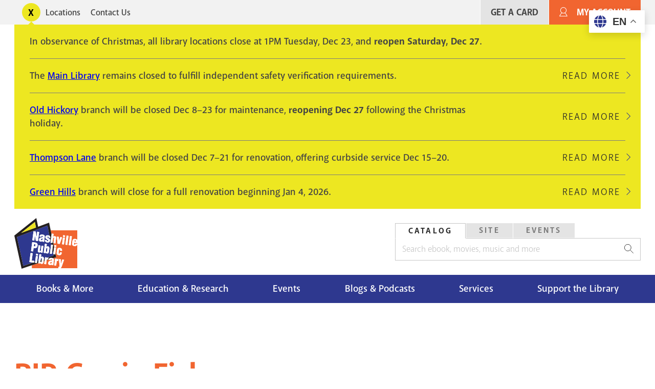

--- FILE ---
content_type: text/html; charset=UTF-8
request_url: https://library.nashville.gov/blog/2016/12/rip-carrie-fisher
body_size: 13085
content:
<!DOCTYPE html>
<html lang="en" dir="ltr" prefix="og: https://ogp.me/ns#">
  <head>
    <meta charset="utf-8" />
<script>var _paq = _paq || [];(function(){var u=(("https:" == document.location.protocol) ? "https://matomo.library.nashville.org/matomo/" : "http://matomo.library.nashville.org/matomo/");_paq.push(["setSiteId", "7"]);_paq.push(["setTrackerUrl", u+"matomo.php"]);_paq.push(["setDoNotTrack", 1]);if (!window.matomo_search_results_active) {_paq.push(["trackPageView"]);}_paq.push(["setIgnoreClasses", ["no-tracking","colorbox"]]);_paq.push(["enableLinkTracking"]);var d=document,g=d.createElement("script"),s=d.getElementsByTagName("script")[0];g.type="text/javascript";g.defer=true;g.async=true;g.src=u+"matomo.js";s.parentNode.insertBefore(g,s);})();</script>
<script>var _mtm = window._mtm = window._mtm || [];_mtm.push({"mtm.startTime": (new Date().getTime()), "event": "mtm.Start"});var d = document, g = d.createElement("script"), s = d.getElementsByTagName("script")[0];g.type = "text/javascript";g.async = true;g.src="https://matomo.library.nashville.org/matomo/js/container_RIfFu3Jw.js";s.parentNode.insertBefore(g, s);</script>
<link rel="canonical" href="https://library.nashville.gov/blog/2016/12/rip-carrie-fisher" />
<meta property="og:site_name" content="Nashville Public Library" />
<meta property="og:type" content="article" />
<meta property="og:url" content="https://library.nashville.gov/blog/2016/12/rip-carrie-fisher" />
<meta property="og:title" content="RIP Carrie Fisher" />
<meta name="twitter:site" content="@nowatnpl" />
<meta name="Generator" content="Drupal 11 (https://www.drupal.org)" />
<meta name="MobileOptimized" content="width" />
<meta name="HandheldFriendly" content="true" />
<meta name="viewport" content="width=device-width, initial-scale=1.0" />
<link rel="icon" href="/themes/custom/npl/favicon.ico" type="image/vnd.microsoft.icon" />

    <title>RIP Carrie Fisher | Nashville Public Library</title>
    <link rel="stylesheet" media="all" href="/sites/default/files/css/css_EV-BNgnO_zSe4cPDQT4eYXDPOgkYIdePvlUBO7_T3JU.css?delta=0&amp;language=en&amp;theme=npl&amp;include=[base64]" />
<link rel="stylesheet" media="all" href="//cdnjs.cloudflare.com/ajax/libs/font-awesome/6.6.0/css/all.min.css" />
<link rel="stylesheet" media="all" href="/sites/default/files/css/css_SXy_jykmuC2MzoIhZTWdz_3E-dQNQuSVjUTDhi2t_4M.css?delta=2&amp;language=en&amp;theme=npl&amp;include=[base64]" />
<link rel="stylesheet" media="all" href="/sites/default/files/css/css_-rsR5kCrBuMFR77MJSt-yDfnoyGuZSZfESOW3vm-_0c.css?delta=3&amp;language=en&amp;theme=npl&amp;include=[base64]" />
<link rel="stylesheet" media="all" href="//use.typekit.net/cqb1sep.css" />
<link rel="stylesheet" media="all" href="/sites/default/files/css/css_qCvAJ74S2pqF9iabk2kYdqCav8-AIKz8Bl453BQX6jw.css?delta=5&amp;language=en&amp;theme=npl&amp;include=[base64]" />

    <script type="application/json" data-drupal-selector="drupal-settings-json">{"path":{"baseUrl":"\/","pathPrefix":"","currentPath":"node\/510","currentPathIsAdmin":false,"isFront":false,"currentLanguage":"en"},"pluralDelimiter":"\u0003","suppressDeprecationErrors":true,"gtag":{"tagId":"","consentMode":false,"otherIds":[],"events":[],"additionalConfigInfo":[]},"ajaxPageState":{"libraries":"[base64]","theme":"npl","theme_token":null},"ajaxTrustedUrl":{"form_action_p_pvdeGsVG5zNF_XLGPTvYSKCf43t8qZYSwcfZl2uzM":true},"matomo":{"disableCookies":false,"trackMailto":true},"ckeditorAccordion":{"accordionStyle":{"collapseAll":1,"keepRowsOpen":0,"animateAccordionOpenAndClose":1,"openTabsWithHash":0,"allowHtmlInTitles":0}},"user":{"uid":0,"permissionsHash":"450505ee8920dc43183679cd9bcd680287eb1a6cb07ac899760ad82cee75f91e"}}</script>
<script src="/sites/default/files/js/js_ifyMbfXuJfUC7CafqR7M625Xvhnh2BNhlcLEmQy6SJI.js?scope=header&amp;delta=0&amp;language=en&amp;theme=npl&amp;include=eJxdjEsOwzAIRC_kmiNZFBNKG0NlWOT4TRSparqZzxtp6MVd02dDIp9d3eCb6jLdkq0XcZeVW6KA7PLfKz5xKwPTh8NpxTx1UcLcj9rgCBSGX1i7xtCIYu_1Mtzuvh2wBeOkB5x20A8L5UOo"></script>
<script src="/modules/contrib/google_tag/js/gtag.js?t7bprn"></script>

  </head>
  <body>
    <div class="body-clip">
      <a href="#main-content" class="visually-hidden focusable">
        Skip to main content
      </a>
      
        <div class="dialog-off-canvas-main-canvas" data-off-canvas-main-canvas>
    

 <header id="header">
            
  
    <div id="utility">
      <div class="l--constrained clearfix">
        <div id="alert">
          

<div  id="block-alert-notification-messages" class="block">
  
    
      
  

    
    
      
                
  <div class="notification-box display-toggle">
    <button id="npl-notification-message-button" class="message-toggle"><span class="visually-hidden">Toggle alerts</span></button>
    <div class="messages messages--closed">
                                        <div class="messages__message">
            <div class="content">
<div class="message message--type-site-alert" data-message-id="46">
    <div class="message__content">
    

            <div class="text-long"><p>In observance of Christmas, all library locations close at 1PM Tuesday, Dec 23, and <strong>reopen Saturday, Dec 27</strong>.</p></div>
      
  </div>
  </div>
</div>
                      </div>
                                          <div class="messages__message">
            <div class="content">
<div class="message message--type-site-alert" data-message-id="174">
    <div class="message__content">
    

            <div class="text-long"><p>The <a href="/locations/main-library">Main Library</a> remains closed to fulfill independent safety verification requirements.</p></div>
      
  </div>
  </div>
</div>
                          <div class="read-more">
                <a href="/notification/174" class="link link--link-secondary">Read More</a>
              </div>
                      </div>
                                          <div class="messages__message">
            <div class="content">
<div class="message message--type-site-alert" data-message-id="183">
    <div class="message__content">
    

            <div class="text-long"><p><a href="../locations/old-hickory-branch">Old Hickory</a> branch will be closed Dec 8–23 for maintenance, <strong>reopening Dec 27 </strong>following the Christmas holiday.</p></div>
      
  </div>
  </div>
</div>
                          <div class="read-more">
                <a href="/notification/183" class="link link--link-secondary">Read More</a>
              </div>
                      </div>
                                          <div class="messages__message">
            <div class="content">
<div class="message message--type-site-alert" data-message-id="185">
    <div class="message__content">
    

            <div class="text-long"><p><a href="https://library.nashville.gov/locations/thompson-lane-branch"><span>Thompson Lane</span></a><span> branch will be closed Dec 7–21 for renovation, offering curbside service Dec 15–20.</span></p></div>
      
  </div>
  </div>
</div>
                          <div class="read-more">
                <a href="/notification/185" class="link link--link-secondary">Read More</a>
              </div>
                      </div>
                                          <div class="messages__message messages__message--last">
            <div class="content">
<div class="message message--type-site-alert" data-message-id="190">
    <div class="message__content">
    

            <div class="text-long"><p><a href="https://library.nashville.gov/locations/green-hills">Green Hills</a> branch will close for a full renovation beginning Jan 4, 2026.</p></div>
      
  </div>
  </div>
</div>
                          <div class="read-more">
                <a href="/notification/190" class="link link--link-secondary">Read More</a>
              </div>
                      </div>
                  </div>
  </div>

  </div>

        </div>
          <nav role="navigation" aria-labelledby="block-utility-menu" id="block-utility">
            
  <h2 class="visually-hidden" id="block-utility-menu">Utility</h2>
  

        
  
    
                          
        
<ul  block="block-utility" class="utility-menu">
                      

<li  class="utility-menu__item">
          <a
   class="utility-menu__link"
      href="/locations"
  >
      Locations
  </a>
      </li>
                    

<li  class="utility-menu__item">
          <a
   class="utility-menu__link"
      href="/contact-us"
  >
      Contact Us
  </a>
      </li>
              </ul>
  


  </nav>

          
          <nav role="navigation" aria-labelledby="block-useraccountmenu-menu" id="block-useraccountmenu">
            
  <h2 class="visually-hidden" id="block-useraccountmenu-menu">User account menu</h2>
  

        <div id="account-menu" class="account-nav">
  
    
                          
        
<ul  block="block-useraccountmenu" class="account-menu inline-menu">
                      

<li  class="account-menu inline-menu__item">
          <a
   class="account-menu inline-menu__link"
      href="/get-card"
  >
      Get A Card
  </a>
      </li>
                    

<li  class="account-menu inline-menu__item">
          <a
   class="account-menu inline-menu__link"
      href="https://catalog.library.nashville.org/MyAccount/Home"
  >
      My Account
  </a>
      </li>
              </ul>
  

</div>


  </nav>

      </div>
    </div>

    <div class="block-content block-content alerts-content is-collapsed">
      <div class="l--constrained">
      </div>
    </div>

    <div class="l--constrained clearfix utilities">
      <div id="branding">
        <h1 class="logo">
      <a href="/" title="Home" rel="home"><span class="cg"><img src="/themes/custom/npl/logo.svg" alt="Home" />
</span></a>
  </h1>



      </div>
      <div class="utilities__aside">
        

<div  id="block-searchbox" class="block search-box">
  
    
      
<div  block="block-searchbox">
  <div >

    <div id="tabs">
      <ul class="nav--tabs no-bullets nav-inline">
                  <li>
            <a data-tabby-default href="#catalog">
              Catalog
            </a>
          </li>
                  <li>
            <a  href="#site">
              Site
            </a>
          </li>
                  <li>
            <a  href="#event">
              Events
            </a>
          </li>
              </ul>

              <div class="tab-content" id="catalog"><form class="npl-search-form-catalog" data-drupal-selector="npl-search-form-catalog" action="/blog/2016/12/rip-carrie-fisher" method="post" id="npl-search-form-catalog" accept-charset="UTF-8">
  <div class="js-form-item form-item">
        <input placeholder="Search ebook, movies, music and more" data-drupal-selector="edit-keyword" type="text" id="edit-keyword" name="keyword" value="" size="60" maxlength="128" class="form-text form-item__textfield" />

        </div>
<input data-drupal-selector="edit-search" type="submit" id="edit-search" name="search" value="Search" class="button js-form-submit form-submit form-item__textfield" />
<input autocomplete="off" data-drupal-selector="form-mciycjswi5u15huvrb8tnacntizz4lq56qrpgi882kw" type="hidden" name="form_build_id" value="form-MCIYCJsWI5u15huVRB8tNAcnTizz4lQ56QRPGI882kw" class="form-item__textfield" />
<input data-drupal-selector="edit-npl-search-form-catalog" type="hidden" name="form_id" value="npl_search_form_catalog" class="form-item__textfield" />

</form>
</div>
              <div class="tab-content" id="site"><form class="npl-search-form-site" data-drupal-selector="npl-search-form-site" action="/blog/2016/12/rip-carrie-fisher" method="post" id="npl-search-form-site" accept-charset="UTF-8">
  <div class="js-form-item form-item">
        <input placeholder="Search entire site" data-drupal-selector="edit-keyword" type="text" id="edit-keyword--2" name="keyword" value="" size="60" maxlength="128" class="form-text required form-item__textfield" required="required" />

        </div>
<input data-drupal-selector="edit-search" type="submit" id="edit-search--2" name="search--2" value="Search" class="button js-form-submit form-submit form-item__textfield" />
<input autocomplete="off" data-drupal-selector="form-co4ozjmmft7sngwp7otqlvky154ij-x7qt-tpd5pibu" type="hidden" name="form_build_id" value="form-co4OzjMMFt7sNGWP7OTQLVky154iJ_x7Qt-tpd5PiBU" class="form-item__textfield" />
<input data-drupal-selector="edit-npl-search-form-site" type="hidden" name="form_id" value="npl_search_form_site" class="form-item__textfield" />

</form>
</div>
              <div class="tab-content" id="event"><form class="npl-search-form-event" data-drupal-selector="npl-search-form-event" action="/blog/2016/12/rip-carrie-fisher" method="post" id="npl-search-form-event" accept-charset="UTF-8">
  <div class="js-form-item form-item">
        <input placeholder="Search events" data-drupal-selector="edit-keyword" type="text" id="edit-keyword--3" name="keyword" value="" size="60" maxlength="128" class="form-text required form-item__textfield" required="required" />

        </div>
<input data-drupal-selector="edit-search" type="submit" id="edit-search--3" name="search--3" value="Search" class="button js-form-submit form-submit form-item__textfield" />
<input autocomplete="off" data-drupal-selector="form-a57ahekgfsoiq-iwo2puvejiapsslsaogzzhnx-9tsu" type="hidden" name="form_build_id" value="form-A57aheKgfsoiq_IWO2puVejiapssLSaOgZzHNx-9tSU" class="form-item__textfield" />
<input data-drupal-selector="edit-npl-search-form-event" type="hidden" name="form_id" value="npl_search_form_event" class="form-item__textfield" />

</form>
</div>
          </div>

  </div>
</div>




  </div>

      </div>
    </div>



              <div class="clearfix" id="navigation">
        <div class="l--constrained">
            <div>
    
  
<div id="block-npl-main-menu">


  <button class="menu-toggle toggle" aria-expanded="false" aria-controls="block-npl-main-menu"><i class="menu-toggle-icon"><span></span></i> Menu</button>
  <div class="block__content">
    
<nav >
  <div id="main-nav" class="main-nav">
    
    
                          
        
<ul  block="block-npl-main-menu" class="main-menu">
                      

<li  class="main-menu__item">
          <a
   class="main-menu__link"
      href="/books-more"
  >
      Books &amp; More
  </a>
      </li>
                    

<li  class="main-menu__item">
          <a
   class="main-menu__link"
      href="/research"
  >
      Education &amp; Research
  </a>
      </li>
                    

<li  class="main-menu__item">
          <a
   class="main-menu__link"
      href="/events"
  >
      Events
  </a>
      </li>
                    

<li  class="main-menu__item">
          <a
   class="main-menu__link"
      href="/blogs-podcasts"
  >
      Blogs &amp; Podcasts
  </a>
      </li>
                    

<li  class="main-menu__item">
          <a
   class="main-menu__link"
      href="/services"
  >
      Services
  </a>
      </li>
                    

<li  class="main-menu__item">
          <a
   class="main-menu__link"
      href="/support"
  >
      Support the Library
  </a>
      </li>
              </ul>
  

  </div>
</nav>

  </div>
</div>

  </div>

        </div>

        <div class="nav--mega-wrapper" aria-hidden="true">
          <div class="nav--mega-inner l--constrained">
          <button class="mega-back">Back</button>

                      <div id="mega-1" class="nav--mega" data-index="0">
                <div>
    <nav role="navigation" aria-labelledby="block-mainnavigation-2-menu" id="block-mainnavigation-2">
            
  <h2 class="visually-hidden" id="block-mainnavigation-2-menu">Books Movies &amp; Music</h2>
  

        
    
                          
        
<ul  block="block-mainnavigation-2" class="menu">
                        

<li  class="menu__item menu__item--with-sub">
          <span
   class="menu__link menu__link--with-sub"
    >
      Audiences
  </span>
              
                                    
        
<ul  class="menu menu--sub menu--sub-1">
                        

<li  class="menu__item menu__item--sub menu__item--sub-1">
          <a
   class="menu__link menu__link--sub menu__link--sub-1"
      href="/books-more/children"
  >
      Children
  </a>
      </li>
                      

<li  class="menu__item menu__item--sub menu__item--sub-1">
          <a
   class="menu__link menu__link--sub menu__link--sub-1"
      href="/books-more/teens"
  >
      Teens
  </a>
      </li>
                      

<li  class="menu__item menu__item--sub menu__item--sub-1">
          <a
   class="menu__link menu__link--sub menu__link--sub-1"
      href="/books-more"
  >
      Adults
  </a>
      </li>
              </ul>
  
      </li>
                      

<li  class="menu__item menu__item--with-sub">
          <span
   class="menu__link menu__link--with-sub"
    >
      Browse the Catalog
  </span>
              
                                    
        
<ul  class="menu menu--sub menu--sub-1">
                        

<li  class="menu__item menu__item--sub menu__item--sub-1">
          <a
   class="menu__link menu__link--sub menu__link--sub-1"
      href="https://catalog.library.nashville.org/?browseCategory=fiction_everyone"
  >
      Fiction
  </a>
      </li>
                      

<li  class="menu__item menu__item--sub menu__item--sub-1">
          <a
   class="menu__link menu__link--sub menu__link--sub-1"
      href="https://catalog.library.nashville.org/?browseCategory=nonfiction_everyone"
  >
      Nonfiction
  </a>
      </li>
                      

<li  class="menu__item menu__item--sub menu__item--sub-1">
          <a
   class="menu__link menu__link--sub menu__link--sub-1"
      href="https://catalog.library.nashville.org/?browseCategory=movies___tv_everyone"
  >
      Movies &amp; TV
  </a>
      </li>
                      

<li  class="menu__item menu__item--sub menu__item--sub-1">
          <a
   class="menu__link menu__link--sub menu__link--sub-1"
      href="https://catalog.library.nashville.org/?browseCategory=catalog_emagazinesod"
  >
      Magazines
  </a>
      </li>
                      

<li  class="menu__item menu__item--sub menu__item--sub-1">
          <a
   class="menu__link menu__link--sub menu__link--sub-1"
      href="https://catalog.library.nashville.org/?browseCategory=on_order_format_breakdown"
  >
      On Order
  </a>
      </li>
                      

<li  class="menu__item menu__item--sub menu__item--sub-1">
          <a
   class="menu__link menu__link--sub menu__link--sub-1"
      href="https://catalog.library.nashville.org/"
  >
      View All
  </a>
      </li>
              </ul>
  
      </li>
                      

<li  class="menu__item menu__item--with-sub">
          <span
   class="menu__link menu__link--with-sub"
    >
      Downloads &amp; Streaming
  </span>
              
                                    
        
<ul  class="menu menu--sub menu--sub-1">
                        

<li  class="menu__item menu__item--sub menu__item--sub-1">
          <a
   class="menu__link menu__link--sub menu__link--sub-1"
      href="https://nashvillepubliclibrarytnfulllibrary.librarypass.com/"
  >
      Comics Plus
  </a>
      </li>
                      

<li  class="menu__item menu__item--sub menu__item--sub-1">
          <a
   class="menu__link menu__link--sub menu__link--sub-1"
      href="https://www.hoopladigital.com/"
  >
      Hoopla
  </a>
      </li>
                      

<li  class="menu__item menu__item--sub menu__item--sub-1">
          <a
   class="menu__link menu__link--sub menu__link--sub-1"
      href="/research/databases/kanopy"
  >
      Kanopy
  </a>
      </li>
                      

<li  class="menu__item menu__item--sub menu__item--sub-1">
          <a
   class="menu__link menu__link--sub menu__link--sub-1"
      href="/research/databases/new-york-times-online"
  >
      NYTimes Online
  </a>
      </li>
                      

<li  class="menu__item menu__item--sub menu__item--sub-1">
          <a
   class="menu__link menu__link--sub menu__link--sub-1"
      href="https://nashville.overdrive.com/"
  >
      Libby, by OverDrive
  </a>
      </li>
                      

<li  class="menu__item menu__item--sub menu__item--sub-1">
          <a
   class="menu__link menu__link--sub menu__link--sub-1"
      href="/research/databases/pressreader"
  >
      PressReader
  </a>
      </li>
                      

<li  class="menu__item menu__item--sub menu__item--sub-1">
          <a
   class="menu__link menu__link--sub menu__link--sub-1"
      href="/research/databases/downloads-and-streaming"
  >
      View All
  </a>
      </li>
              </ul>
  
      </li>
              </ul>
  


  </nav>
<div  id="block-megamenupromobooksmoviesmusic" class="mega-promo">
  
  
      <div class="mega-promo__content">
              <a class="mega-promo__image" href="https://login.librarypass.com/?library=nashvillepubliclibrarytnfulllibrary&amp;domain=librarypass.com">
        


            <div><article>
  
      


            <div>  <img loading="lazy" src="/sites/default/files/images/original/Comics-Plus_0.jpg" width="600" height="402" alt="" />

</div>
      
  </article>
</div>
      
        </a>
                    <a class="mega-promo__link" href="https://login.librarypass.com/?library=nashvillepubliclibrarytnfulllibrary&amp;domain=librarypass.com">
          


            <div>20K Comics. No waiting.</div>
      
        </a>
          </div>
  </div>

  </div>

            </div>
          
                      <div id="mega-2" class="nav--mega" data-index="1">
                <div>
    <nav role="navigation" aria-labelledby="block-mainnavigation-3-menu" id="block-mainnavigation-3">
            
  <h2 class="visually-hidden" id="block-mainnavigation-3-menu">Education &amp; Research</h2>
  

        
    
                          
        
<ul  block="block-mainnavigation-3" class="menu">
                        

<li  class="menu__item menu__item--with-sub">
          <span
   class="menu__link menu__link--with-sub"
    >
      Databases
  </span>
              
                                    
        
<ul  class="menu menu--sub menu--sub-1">
                        

<li  class="menu__item menu__item--sub menu__item--sub-1">
          <a
   class="menu__link menu__link--sub menu__link--sub-1"
      href="/research/databases"
  >
      Databases A-Z
  </a>
      </li>
                      

<li  class="menu__item menu__item--sub menu__item--sub-1">
          <a
   class="menu__link menu__link--sub menu__link--sub-1"
      href="/research/databases/consumer-reports"
  >
      Consumer Reports
  </a>
      </li>
                      

<li  class="menu__item menu__item--sub menu__item--sub-1">
          <a
   class="menu__link menu__link--sub menu__link--sub-1"
      href="https://nashville.contentdm.oclc.org/"
  >
      NPL Digital Collections
  </a>
      </li>
                      

<li  class="menu__item menu__item--sub menu__item--sub-1">
          <a
   class="menu__link menu__link--sub menu__link--sub-1"
      href="/research/databases/value-line-investment-survey"
  >
      Value Line
  </a>
      </li>
                      

<li  class="menu__item menu__item--sub menu__item--sub-1">
          <a
   class="menu__link menu__link--sub menu__link--sub-1"
      href="/research/databases"
  >
      View All
  </a>
      </li>
              </ul>
  
      </li>
                      

<li  class="menu__item menu__item--with-sub">
          <span
   class="menu__link menu__link--with-sub"
    >
      Research &amp; Learning
  </span>
              
                                    
        
<ul  class="menu menu--sub menu--sub-1">
                        

<li  class="menu__item menu__item--sub menu__item--sub-1">
          <a
   class="menu__link menu__link--sub menu__link--sub-1"
      href="/research/special-collections"
  >
      Special Collections
  </a>
      </li>
                      

<li  class="menu__item menu__item--sub menu__item--sub-1">
          <a
   class="menu__link menu__link--sub menu__link--sub-1"
      href="/metro-archives"
  >
      Metro Archives
  </a>
      </li>
                      

<li  class="menu__item menu__item--sub menu__item--sub-1">
          <a
   class="menu__link menu__link--sub menu__link--sub-1"
      href="/research/civil-rights-room"
  >
      Civil Rights Room
  </a>
      </li>
                      

<li  class="menu__item menu__item--sub menu__item--sub-1">
          <a
   class="menu__link menu__link--sub menu__link--sub-1"
      href="/research/votes-for-women"
  >
      Votes for Women Room
  </a>
      </li>
                      

<li  class="menu__item menu__item--sub menu__item--sub-1">
          <a
   class="menu__link menu__link--sub menu__link--sub-1"
      href="https://nashville.illiad.oclc.org/illiad/"
  >
      Interlibrary Loan
  </a>
      </li>
                      

<li  class="menu__item menu__item--sub menu__item--sub-1">
          <a
   class="menu__link menu__link--sub menu__link--sub-1"
      href="/research/genealogy"
  >
      Genealogy
  </a>
      </li>
                      

<li  class="menu__item menu__item--sub menu__item--sub-1">
          <a
   class="menu__link menu__link--sub menu__link--sub-1"
      href="/tours"
  >
      Tours and School Visits
  </a>
      </li>
              </ul>
  
      </li>
                      

<li  class="menu__item menu__item--with-sub">
          <span
   class="menu__link menu__link--with-sub"
    >
      Education Services
  </span>
              
                                    
        
<ul  class="menu menu--sub menu--sub-1">
                        

<li  class="menu__item menu__item--sub menu__item--sub-1">
          <a
   class="menu__link menu__link--sub menu__link--sub-1"
      href="/adult-literacy"
  >
      Adult Literacy
  </a>
      </li>
                      

<li  class="menu__item menu__item--sub menu__item--sub-1">
          <a
   class="menu__link menu__link--sub menu__link--sub-1"
      href="/bringing-books-life"
  >
      Bringing Books to Life
  </a>
      </li>
                      

<li  class="menu__item menu__item--sub menu__item--sub-1">
          <a
   class="menu__link menu__link--sub menu__link--sub-1"
      href="https://limitlesslibraries.nashville.gov/"
  >
      Limitless Libraries
  </a>
      </li>
                      

<li  class="menu__item menu__item--sub menu__item--sub-1">
          <a
   class="menu__link menu__link--sub menu__link--sub-1"
      href="/new-computer-users"
  >
      New Computer Users
  </a>
      </li>
                      

<li  class="menu__item menu__item--sub menu__item--sub-1">
          <a
   class="menu__link menu__link--sub menu__link--sub-1"
      href="/events/studio-npl"
  >
      Studio NPL
  </a>
      </li>
                      

<li  class="menu__item menu__item--sub menu__item--sub-1">
          <a
   class="menu__link menu__link--sub menu__link--sub-1"
      href="/services#education-services"
  >
      View All
  </a>
      </li>
              </ul>
  
      </li>
              </ul>
  


  </nav>
<div  id="block-megamenupromoeducationandresearch" class="mega-promo">
  
  
      <div class="mega-promo__content">
              <a class="mega-promo__image" href="https://bit.ly/NPL-digital-collections">
        


            <div><article>
  
      


            <div>  <img loading="lazy" src="/sites/default/files/images/original/DigitalCollections_Postcard2.jpg" width="600" height="402" alt="" />

</div>
      
  </article>
</div>
      
        </a>
                    <a class="mega-promo__link" href="https://bit.ly/NPL-digital-collections">
          


            <div>Explore NPL&#039;s Digital Collections.</div>
      
        </a>
          </div>
  </div>

  </div>

            </div>
                                <div id="mega-3" class="nav--mega" data-index="2">
                <div>
    <nav role="navigation" aria-labelledby="block-mainnavigation-4-menu" id="block-mainnavigation-4">
            
  <h2 class="visually-hidden" id="block-mainnavigation-4-menu">Events</h2>
  

        
    
                          
        
<ul  block="block-mainnavigation-4" class="menu">
                        

<li  class="menu__item menu__item--with-sub">
          <span
   class="menu__link menu__link--with-sub"
    >
      Events Calendar
  </span>
              
                                    
        
<ul  class="menu menu--sub menu--sub-1">
                        

<li  class="menu__item menu__item--sub menu__item--sub-1">
          <a
   class="menu__link menu__link--sub menu__link--sub-1"
      href="https://events.library.nashville.org/"
  >
      Calendar
  </a>
      </li>
                      

<li  class="menu__item menu__item--sub menu__item--sub-1">
          <a
   class="menu__link menu__link--sub menu__link--sub-1"
      href="http://bit.ly/npl-adults-calendar"
  >
      Adults
  </a>
      </li>
                      

<li  class="menu__item menu__item--sub menu__item--sub-1">
          <a
   class="menu__link menu__link--sub menu__link--sub-1"
      href="http://bit.ly/npl-teens-calendar"
  >
      Teens
  </a>
      </li>
                      

<li  class="menu__item menu__item--sub menu__item--sub-1">
          <a
   class="menu__link menu__link--sub menu__link--sub-1"
      href="http://bit.ly/npl-kids-calendar"
  >
      Children
  </a>
      </li>
              </ul>
  
      </li>
                      

<li  class="menu__item menu__item--with-sub">
          <span
   class="menu__link menu__link--with-sub"
    >
      Popular Events
  </span>
              
                                    
        
<ul  class="menu menu--sub menu--sub-1">
                        

<li  class="menu__item menu__item--sub menu__item--sub-1">
          <a
   class="menu__link menu__link--sub menu__link--sub-1"
      href="/summerchallenge"
  >
      Summer Challenge
  </a>
      </li>
                      

<li  class="menu__item menu__item--sub menu__item--sub-1">
          <a
   class="menu__link menu__link--sub menu__link--sub-1"
      href="/events/be-well-npl"
  >
      Be Well at NPL
  </a>
      </li>
                      

<li  class="menu__item menu__item--sub menu__item--sub-1">
          <a
   class="menu__link menu__link--sub menu__link--sub-1"
      href="/events/book-clubs"
  >
      Book Clubs
  </a>
      </li>
                      

<li  class="menu__item menu__item--sub menu__item--sub-1">
          <a
   class="menu__link menu__link--sub menu__link--sub-1"
      href="/events/story-time"
  >
      Story Time
  </a>
      </li>
                      

<li  class="menu__item menu__item--sub menu__item--sub-1">
          <a
   class="menu__link menu__link--sub menu__link--sub-1"
      href="/wishing-chair-productions"
  >
      Wishing Chair Productions
  </a>
      </li>
              </ul>
  
      </li>
              </ul>
  


  </nav>
<div  id="block-megamenupromoevents" class="mega-promo">
  
  
      <div class="mega-promo__content">
              <a class="mega-promo__image" href="/events/book-clubs">
        


            <div><article>
  
      


            <div>  <img loading="lazy" src="/sites/default/files/images/original/BookClub_NPL%28Ad%29.jpg" width="600" height="402" alt="" />

</div>
      
  </article>
</div>
      
        </a>
                    <a class="mega-promo__link" href="/events/book-clubs">
          


            <div>Great reads + group chats.</div>
      
        </a>
          </div>
  </div>

  </div>

            </div>
                                <div id="mega-4" class="nav--mega" data-index="3">
                <div>
    <nav role="navigation" aria-labelledby="block-mainnavigation-5-menu" id="block-mainnavigation-5">
            
  <h2 class="visually-hidden" id="block-mainnavigation-5-menu">Blog</h2>
  

        
    
                          
        
<ul  block="block-mainnavigation-5" class="menu">
                        

<li  class="menu__item menu__item--with-sub">
          <span
   class="menu__link menu__link--with-sub"
    >
      Blog Sections
  </span>
              
                                    
        
<ul  class="menu menu--sub menu--sub-1">
                        

<li  class="menu__item menu__item--sub menu__item--sub-1">
          <a
   class="menu__link menu__link--sub menu__link--sub-1"
      href="/blog/section/books-movies-music"
  >
      Books Movies Music Blog
  </a>
      </li>
                      

<li  class="menu__item menu__item--sub menu__item--sub-1">
          <a
   class="menu__link menu__link--sub menu__link--sub-1"
      href="/blog/section/children"
  >
      Children&#039;s Blog
  </a>
      </li>
                      

<li  class="menu__item menu__item--sub menu__item--sub-1">
          <a
   class="menu__link menu__link--sub menu__link--sub-1"
      href="/blog/section/nashville-community-history"
  >
      Nashville &amp; Community History Blog
  </a>
      </li>
              </ul>
  
      </li>
                      

<li  class="menu__item menu__item--with-sub">
          <span
   class="menu__link menu__link--with-sub"
    >
      Podcasts
  </span>
              
                                    
        
<ul  class="menu menu--sub menu--sub-1">
                        

<li  class="menu__item menu__item--sub menu__item--sub-1">
          <a
   class="menu__link menu__link--sub menu__link--sub-1"
      href="/podcasts/all-things-eerie"
  >
      All Things Eerie
  </a>
      </li>
                      

<li  class="menu__item menu__item--sub menu__item--sub-1">
          <a
   class="menu__link menu__link--sub menu__link--sub-1"
      href="/podcasts/family-folktales"
  >
      Family Folktales
  </a>
      </li>
                      

<li  class="menu__item menu__item--sub menu__item--sub-1">
          <a
   class="menu__link menu__link--sub menu__link--sub-1"
      href="/podcasts/spark"
  >
      The Spark
  </a>
      </li>
                      

<li  class="menu__item menu__item--sub menu__item--sub-1">
          <a
   class="menu__link menu__link--sub menu__link--sub-1"
      href="/podcasts/your-mind-matters"
  >
      Your Mind Matters
  </a>
      </li>
                      

<li  class="menu__item menu__item--sub menu__item--sub-1">
          <a
   class="menu__link menu__link--sub menu__link--sub-1"
      href="/podcasts"
  >
      View All
  </a>
      </li>
              </ul>
  
      </li>
                      

<li  class="menu__item menu__item--with-sub">
          <span
   class="menu__link menu__link--with-sub"
    >
      Recorded Events on YouTube
  </span>
              
                                    
        
<ul  class="menu menu--sub menu--sub-1">
                        

<li  class="menu__item menu__item--sub menu__item--sub-1">
          <a
   class="menu__link menu__link--sub menu__link--sub-1"
      href="http://bit.ly/nash-reads-recordings"
  >
      Nashville Reads Lectures
  </a>
      </li>
                      

<li  class="menu__item menu__item--sub menu__item--sub-1">
          <a
   class="menu__link menu__link--sub menu__link--sub-1"
      href="http://bit.ly/lit-award-recordings"
  >
      Literary Award Lectures
  </a>
      </li>
                      

<li  class="menu__item menu__item--sub menu__item--sub-1">
          <a
   class="menu__link menu__link--sub menu__link--sub-1"
      href="https://www.youtube.com/user/NashvilleLibrary"
  >
      View All
  </a>
      </li>
              </ul>
  
      </li>
              </ul>
  


  </nav>
<div  id="block-megamenupromoblog" class="mega-promo">
  
  
      <div class="mega-promo__content">
              <a class="mega-promo__image" href="/podcasts/spark">
        


            <div><article>
  
      


            <div>  <img loading="lazy" src="/sites/default/files/images/original/The-Spark.png" width="600" height="402" alt="" />

</div>
      
  </article>
</div>
      
        </a>
                    <a class="mega-promo__link" href="/podcasts/spark">
          


            <div>Chats about creativity with Nashville creators of all kinds.</div>
      
        </a>
          </div>
  </div>

  </div>

            </div>
                                <div id="mega-5" class="nav--mega" data-index="4">
               <div>
    <nav role="navigation" aria-labelledby="block-mainnavigation-6-menu" id="block-mainnavigation-6">
            
  <h2 class="visually-hidden" id="block-mainnavigation-6-menu">Services</h2>
  

        
    
                          
        
<ul  block="block-mainnavigation-6" class="menu">
                        

<li  class="menu__item menu__item--with-sub">
          <span
   class="menu__link menu__link--with-sub"
    >
      Meeting &amp; Event Spaces
  </span>
              
                                    
        
<ul  class="menu menu--sub menu--sub-1">
                        

<li  class="menu__item menu__item--sub menu__item--sub-1">
          <a
   class="menu__link menu__link--sub menu__link--sub-1"
      href="/services/bridgestone-firestone-conference-center"
  >
      Conference Center
  </a>
      </li>
                      

<li  class="menu__item menu__item--sub menu__item--sub-1">
          <a
   class="menu__link menu__link--sub menu__link--sub-1"
      href="/services/meeting-rooms-branch-libraries"
  >
      Meeting Rooms (Branches)
  </a>
      </li>
                      

<li  class="menu__item menu__item--sub menu__item--sub-1">
          <a
   class="menu__link menu__link--sub menu__link--sub-1"
      href="/services/study-rooms-system-wide"
  >
      Study Rooms (System-Wide)
  </a>
      </li>
                      

<li  class="menu__item menu__item--sub menu__item--sub-1">
          <a
   class="menu__link menu__link--sub menu__link--sub-1"
      href="/services/writers-rooms"
  >
      Writer&#039;s Rooms
  </a>
      </li>
              </ul>
  
      </li>
                      

<li  class="menu__item menu__item--with-sub">
          <span
   class="menu__link menu__link--with-sub"
    >
      Services &amp; Amenities
  </span>
              
                                    
        
<ul  class="menu menu--sub menu--sub-1">
                        

<li  class="menu__item menu__item--sub menu__item--sub-1">
          <a
   class="menu__link menu__link--sub menu__link--sub-1"
      href="/services/book-librarian"
  >
      Book a Librarian
  </a>
      </li>
                      

<li  class="menu__item menu__item--sub menu__item--sub-1">
          <a
   class="menu__link menu__link--sub menu__link--sub-1"
      href="https://nashville.illiad.oclc.org/illiad/"
  >
      Interlibrary Loan
  </a>
      </li>
                      

<li  class="menu__item menu__item--sub menu__item--sub-1">
          <a
   class="menu__link menu__link--sub menu__link--sub-1"
      href="/services/library-concierge"
  >
      Library Concierge
  </a>
      </li>
                      

<li  class="menu__item menu__item--sub menu__item--sub-1">
          <a
   class="menu__link menu__link--sub menu__link--sub-1"
      href="/services/notary-service"
  >
      Notary Public
  </a>
      </li>
                      

<li  class="menu__item menu__item--sub menu__item--sub-1">
          <a
   class="menu__link menu__link--sub menu__link--sub-1"
      href="/services/apply-us-passport"
  >
      Passport Applications
  </a>
      </li>
                      

<li  class="menu__item menu__item--sub menu__item--sub-1">
          <a
   class="menu__link menu__link--sub menu__link--sub-1"
      href="/services/mobile-printing-instructions"
  >
      Printing
  </a>
      </li>
                      

<li  class="menu__item menu__item--sub menu__item--sub-1">
          <a
   class="menu__link menu__link--sub menu__link--sub-1"
      href="/services"
  >
      View All
  </a>
      </li>
              </ul>
  
      </li>
                      

<li  class="menu__item menu__item--with-sub">
          <span
   class="menu__link menu__link--with-sub"
    >
      Accessibility
  </span>
              
                                    
        
<ul  class="menu menu--sub menu--sub-1">
                        

<li  class="menu__item menu__item--sub menu__item--sub-1">
          <a
   class="menu__link menu__link--sub menu__link--sub-1"
      href="/services/ada-accommodations"
  >
      ADA Accommodations
  </a>
      </li>
                      

<li  class="menu__item menu__item--sub menu__item--sub-1">
          <a
   class="menu__link menu__link--sub menu__link--sub-1"
      href="https://tndeaflibrary.nashville.gov/"
  >
      Library Services for the Deaf and Hard of Hearing
  </a>
      </li>
                      

<li  class="menu__item menu__item--sub menu__item--sub-1">
          <a
   class="menu__link menu__link--sub menu__link--sub-1"
      href="/nashville-talking-library"
  >
      Nashville Talking Library
  </a>
      </li>
                      

<li  class="menu__item menu__item--sub menu__item--sub-1">
          <a
   class="menu__link menu__link--sub menu__link--sub-1"
      href="/amenities/sensory-room"
  >
      Sensory Rooms
  </a>
      </li>
                      

<li  class="menu__item menu__item--sub menu__item--sub-1">
          <a
   class="menu__link menu__link--sub menu__link--sub-1"
      href="/services/social-stories"
  >
      Social Stories
  </a>
      </li>
              </ul>
  
      </li>
              </ul>
  


  </nav>
<div  id="block-megamenupromoservices" class="mega-promo">
  
  
      <div class="mega-promo__content">
              <a class="mega-promo__image" href="/services/pathway-new-americans">
        


            <div><article>
  
      


            <div>  <img loading="lazy" src="/sites/default/files/images/original/americanflag_0.jpg" width="400" height="250" alt="american flag" />

</div>
      
  </article>
</div>
      
        </a>
                    <a class="mega-promo__link" href="/services/pathway-new-americans">
          


            <div>ESL and U.S. citizenship information is available at all library locations and select community centers.</div>
      
        </a>
          </div>
  </div>

  </div>

            </div>
                                <div id="mega-6" class="nav--mega" data-index="5">
                <div>
    <nav role="navigation" aria-labelledby="block-mainnavigation-7-menu" id="block-mainnavigation-7">
            
  <h2 class="visually-hidden" id="block-mainnavigation-7-menu">Support your library</h2>
  

        
    
                          
        
<ul  block="block-mainnavigation-7" class="menu">
                        

<li  class="menu__item menu__item--with-sub">
          <span
   class="menu__link menu__link--with-sub"
    >
      In the Library
  </span>
              
                                    
        
<ul  class="menu menu--sub menu--sub-1">
                        

<li  class="menu__item menu__item--sub menu__item--sub-1">
          <a
   class="menu__link menu__link--sub menu__link--sub-1"
      href="/support/donate"
  >
      Donate Materials
  </a>
      </li>
                      

<li  class="menu__item menu__item--sub menu__item--sub-1">
          <a
   class="menu__link menu__link--sub menu__link--sub-1"
      href="/support/internships"
  >
      Internships &amp; Library Practicum
  </a>
      </li>
                      

<li  class="menu__item menu__item--sub menu__item--sub-1">
          <a
   class="menu__link menu__link--sub menu__link--sub-1"
      href="/support/volunteer"
  >
      Volunteer
  </a>
      </li>
              </ul>
  
      </li>
                      

<li  class="menu__item menu__item--with-sub">
          <span
   class="menu__link menu__link--with-sub"
    >
      Foundation &amp; Advocacy
  </span>
              
                                    
        
<ul  class="menu menu--sub menu--sub-1">
                        

<li  class="menu__item menu__item--sub menu__item--sub-1">
          <a
   class="menu__link menu__link--sub menu__link--sub-1"
      href="http://nplf.org/"
  >
      Nashville Public Library Foundation
  </a>
      </li>
                      

<li  class="menu__item menu__item--sub menu__item--sub-1">
          <a
   class="menu__link menu__link--sub menu__link--sub-1"
      href="/support/friends"
  >
      Friends of Nashville Public Library
  </a>
      </li>
              </ul>
  
      </li>
              </ul>
  


  </nav>
<div  id="block-megamenupromosupport" class="mega-promo">
  
  
      <div class="mega-promo__content">
              <a class="mega-promo__image" href="/support/volunteer">
        


            <div><article>
  
      


            <div>  <img loading="lazy" src="/sites/default/files/images/original/National-Volunteer-Week.jpg" width="600" height="402" alt="" />

</div>
      
  </article>
</div>
      
        </a>
                    <a class="mega-promo__link" href="/support/volunteer">
          


            <div>Love your library?<br />
Volunteer!</div>
      
        </a>
          </div>
  </div>

  </div>

            </div>
                    </div>
        </div>
      </div>
    
    </header>

      
    
    
    
  
  <main id="main">
    <div id="main-content" class="clearfix l--constrained" tabindex="-1" >

              
      
                <div>
    

<div  id="block-npl-content" class="block">
  
    
      <article dir="ltr" class="blog">

  
    <h1 class="page-title">
      <span>RIP Carrie Fisher</span>

    </h1>
  
  
  <div class="timestamp">
    December 28, 2016
  </div>

    <div class="layout layout--twocol-section layout--twocol-section--75-25">

          <div  class="layout__region layout__region--first">
        

<div  class="block">
  
    
      <div class="field--text-with-summary">
            <div><p>Carrie Fisher was a broad for all seasons.</p></div>
      </div>

  </div>


<div  class="block">
  
    
      


      <div>
              <div><div class="text" data-id=5281>
  

            <div class="text-long"><p>Carrie Fisher, Hollywood royalty, memoirist, actress, writer, comedian and—as it turned out—a broad for all seasons, died this week. She had recently published a new memoir, <em>The Princess Diarist</em>, and had revived her star-making role as Princess (now General) Leia, endearing herself to a new legion of fans.</p>

<p><drupal-entity data-entity-uuid="a22b18f0-2ac9-4cb0-876c-ae739ebdfbab" data-entity-type="media" data-embed-button="media" data-entity-embed-display="view_mode:media.wide"></drupal-entity></p>

<p>Few entertainers mastered as many genres as Carrie Fisher did. She was an unapologetic spokeswoman for mental health. She was equally as unapologetic about her recreational drug use. Carrie was a go-to script doctor in Hollywood. She wrote eloquently and honestly. She acted. She was one smart broad.</p>

<p>Take a look at our Carrie collection. We have a little something Carrie for everyone: the reader, the film fan<em>, </em>or those just looking for a kindred soul.</p>

<p><drupal-entity data-entity-uuid="6939bfee-f081-4aa9-bd29-4adecaa9aa3f" data-entity-type="paragraph" data-embed-button="catalog_promo" data-entity-embed-display="view_mode:paragraph.embedded"></drupal-entity></p>

<p><drupal-entity data-entity-uuid="255e3155-ac5a-4d0d-87a8-a648528125fd" data-entity-type="paragraph" data-embed-button="catalog_promo" data-entity-embed-display="view_mode:paragraph.embedded"></drupal-entity></p>

<p><drupal-entity data-entity-uuid="810ef36f-2172-48d6-81f2-8dc32f67caed" data-entity-type="paragraph" data-embed-button="catalog_promo" data-entity-embed-display="view_mode:paragraph.embedded"></drupal-entity></p>

<p><drupal-entity data-entity-uuid="72fbe199-204f-43c9-9b67-7895a8ba08da" data-entity-type="paragraph" data-embed-button="catalog_promo" data-entity-embed-display="view_mode:paragraph.embedded"></drupal-entity></p>

<p><drupal-entity data-entity-uuid="9a2fb2cd-d398-43cb-9ff5-5ca92545a1ae" data-entity-type="paragraph" data-embed-button="catalog_promo" data-entity-embed-display="view_mode:paragraph.embedded"></drupal-entity></p>

<p>If you do nothing else to celebrate the memory of this remarkable life, take a look as some of her most memorable quotes:</p>

<blockquote>"I feel I'm very sane about how crazy I am."</blockquote>

<blockquote>“You know how they say that religion is the opiate of the masses? Well, I took masses of opiates religiously.”</blockquote>

<blockquote>“Instant gratification takes too long.”</blockquote>

<blockquote><strong>"You can't find any true closeness in Hollywood, because everybody does the fake closeness so well."</strong></blockquote>

<blockquote>“I was street smart, but unfortunately the street was Rodeo Drive.”</blockquote>

<blockquote>“My favorite one to see is the metal bikini — on men! That is what has been happening a lot. A lot. And not thin men, by the way! So that makes me feel good about myself, kind of a before-and-after thing — this is <em>way </em>after. Not only is Princess Leia fatter, she's a guy!”</blockquote>

<blockquote>"I tell my younger friends that no matter how I go, I want it reported that I drowned in moonlight, strangled by my own bra."</blockquote></div>
      
</div>
</div>
          </div>
  
  </div>


<div  class="block">
  
    
      


            <div>
<div class="author-box">

      <div class="author-box__photo">
      


            <div>  <img loading="lazy" src="/sites/default/files/styles/small_85_85/public/images/avatar/picture-25-1447880431.jpg?itok=fYzWyJ4y" width="85" height="85" alt="Horse photo avatar" />


</div>
      
    </div>
  
  <div class="author-box__info">
          
<h4  dir="ltr" class="name">
  <span class="name__inner">
          <a
   class="name__link"
      href="/profile/laurie"
  >
      


            <div>Laurie</div>
      
  </a>
      </span>
</h4>
    
    
  </div>

</div>
</div>
      
  </div>

      </div>
    
          <div  class="layout__region layout__region--second">
        

<div  class="block">
  
      <h2 class="h2">Section</h2>
    
      <div class="section--tags">
      <ul>
              <li class="tags--secondary--solid"><a href="/blog/section/books-movies-music" hreflang="en">Books Movies Music</a></li>
          </ul>
  </div>

  </div>


<div  class="block">
  
      <h2 class="h2">Topic</h2>
    
      <div class="section--tags">
      <ul>
              <li class="tags--secondary--solid"><a href="/blog/topic/authors" hreflang="en">Authors</a></li>
              <li class="tags--secondary--solid"><a href="/blog/topic/biographies-and-memoirs" hreflang="en">Biographies and Memoirs</a></li>
              <li class="tags--secondary--solid"><a href="/blog/topic/comedy-and-humor" hreflang="en">Comedy and Humor</a></li>
              <li class="tags--secondary--solid"><a href="/blog/topic/movies-and-tv" hreflang="en">Movies and TV</a></li>
              <li class="tags--secondary--solid"><a href="/blog/topic/obituaries" hreflang="en">Obituaries</a></li>
          </ul>
  </div>

  </div>


<div  class="block">
  
      <h2 class="h2">Age Groups</h2>
    
      <div class="section--tags">
      <ul>
              <li class="tags--secondary--solid"><a href="/blog/audience/adults" hreflang="en">Adults</a></li>
          </ul>
  </div>

  </div>

      </div>
    
  </div>


</article>

  </div>

  </div>

      
    </div>
  </main>

            <footer class="footer">
  <div class="l--constrained flexbox">
    <img src="/themes/custom/npl/logo.svg" alt="Nashville Public Library Logo" class="footer-logo" />
      <nav role="navigation" aria-labelledby="block-npl-footer-menu" id="block-npl-footer">
            
  <h2 class="visually-hidden" id="block-npl-footer-menu">Footer menu</h2>
  

        <div id="footer-nav" class="footer-nav">
  <nav >
    
    
                          
        
<ul  block="block-npl-footer" class="footer-menu">
                      

<li  class="footer-menu__item">
          <a
   class="footer-menu__link"
      href="/about"
  >
      About
  </a>
      </li>
                    

<li  class="footer-menu__item">
          <a
   class="footer-menu__link"
      href="/contact-us"
  >
      Contact Us
  </a>
      </li>
                    

<li  class="footer-menu__item">
          <a
   class="footer-menu__link"
      href="/press-room"
  >
      Press Room
  </a>
      </li>
                    

<li  class="footer-menu__item">
          <a
   class="footer-menu__link"
      href="/about/privacy-notice"
  >
      Privacy Notice
  </a>
      </li>
                    

<li  class="footer-menu__item">
          <a
   class="footer-menu__link"
      href="/print"
  >
      Printing
  </a>
      </li>
              </ul>
  

  </nav>
</div>

  </nav>


<div  id="block-social" class="block social">
  
    
      <div class="field--text-with-summary">
            <div><p><a class="newsletter" href="/email-newsletter">Newsletter Signup</a></p>
</div>
      </div>


<ul class="social-media-links--platforms platforms inline horizontal">
      <li>
      <a href="https://www.instagram.com/nowatnpl"  target="_blank" >
        <span class='fab fa-instagram fa-in'></span>
        <span class="visually-hidden">Instagram</span>
      </a>

          </li>
      <li>
      <a href="https://www.flickr.com/photos/NashvillePublicLibrary"  target="_blank" >
        <span class='fab fa-flickr fa-in'></span>
        <span class="visually-hidden">Flickr</span>
      </a>

          </li>
      <li>
      <a href="https://x.com/nowatnpl"  target="_blank" >
        <span class='fab fa-x-twitter fa-in'></span>
        <span class="visually-hidden">X</span>
      </a>

          </li>
      <li>
      <a href="https://www.youtube.com/user/NashvilleLibrary"  target="_blank" >
        <span class='fab fa-youtube fa-in'></span>
        <span class="visually-hidden">Youtube</span>
      </a>

          </li>
      <li>
      <a href="https://library.nashville.org/contact-us/find-our-facebook-pages"  target="_blank" >
        <span class='fab fa-facebook fa-in'></span>
        <span class="visually-hidden">Facebook</span>
      </a>

          </li>
  </ul>

  </div>

<div  id="block-npl-gtranslate-2" class="block">
  
    
      
<div class="gtranslate_wrapper"></div><script>window.gtranslateSettings = {"switcher_horizontal_position":"right","switcher_vertical_position":"top","horizontal_position":"inline","vertical_position":"inline","float_switcher_open_direction":"bottom","switcher_open_direction":"bottom","default_language":"en","native_language_names":1,"detect_browser_language":0,"add_new_line":1,"select_language_label":"Select Language","flag_size":24,"flag_style":"2d","globe_size":60,"alt_flags":{"en":"usa"},"wrapper_selector":".gtranslate_wrapper","url_structure":"sub_domain","custom_domains":null,"languages":["en","ar","es","vi","so","my","ku"],"custom_css":"\/* temporarily hide gtranslate language switcher *\/\r\n\/* #block-npl-gtranslate-2 {display:none;}  *\/\r\n\r\n\/* hide flags *\/\r\n.gt_float_switcher .nturl img, .gt_float_switcher .gt-current-lang img {display:none;}\r\n\r\n\/* add blue globe *\/\r\n#gt_float_wrapper .gt_float_switcher .gt-selected {\r\n\tpadding-left: 1.5rem;\r\n\tbackground-image: url('data:image\/svg+xml,<svg xmlns=\"http:\/\/www.w3.org\/2000\/svg\" viewBox=\"0 0 512 512\"><path d=\"M352 256c0 22.2-1.2 43.6-3.3 64H163.3c-2.2-20.4-3.3-41.8-3.3-64s1.2-43.6 3.3-64H348.7c2.2 20.4 3.3 41.8 3.3 64zm28.8-64H503.9c5.3 20.5 8.1 41.9 8.1 64s-2.8 43.5-8.1 64H380.8c2.1-20.6 3.2-42 3.2-64s-1.1-43.4-3.2-64zm112.6-32H376.7c-10-63.9-29.8-117.4-55.3-151.6c78.3 20.7 142 77.5 171.9 151.6zm-149.1 0H167.7c6.1-36.4 15.5-68.6 27-94.7c10.5-23.6 22.2-40.7 33.5-51.5C239.4 3.2 248.7 0 256 0s16.6 3.2 27.8 13.8c11.3 10.8 23 27.9 33.5 51.5c11.6 26 20.9 58.2 27 94.7zm-209 0H18.6C48.6 85.9 112.2 29.1 190.6 8.4C165.1 42.6 145.3 96.1 135.3 160zM8.1 192H131.2c-2.1 20.6-3.2 42-3.2 64s1.1 43.4 3.2 64H8.1C2.8 299.5 0 278.1 0 256s2.8-43.5 8.1-64zM194.7 446.6c-11.6-26-20.9-58.2-27-94.6H344.3c-6.1 36.4-15.5 68.6-27 94.6c-10.5 23.6-22.2 40.7-33.5 51.5C272.6 508.8 263.3 512 256 512s-16.6-3.2-27.8-13.8c-11.3-10.8-23-27.9-33.5-51.5zM135.3 352c10 63.9 29.8 117.4 55.3 151.6C112.2 482.9 48.6 426.1 18.6 352H135.3zm358.1 0c-30 74.1-93.6 130.9-171.9 151.6c25.5-34.2 45.2-87.7 55.3-151.6H493.4z\" style=\"fill:%232e388f\"\/><\/svg>');\r\n\tbackground-size: 24px 24px;\r\n\tbackground-position: left 0.5rem center;\r\n\tbackground-repeat: no-repeat;\r\n}","flags_location":"\/modules\/contrib\/gtranslate\/flags\/"};</script><script>(function(){var js = document.createElement('script');js.setAttribute('src', '/modules/contrib/gtranslate/js/float.js');js.setAttribute('data-gt-orig-url', '/blog/2016/12/rip-carrie-fisher');js.setAttribute('data-gt-orig-domain', 'library.nashville.gov');document.body.appendChild(js);})();</script>
  </div>

  </div>
</footer>

      
  </div>

      
    </div>
    <script src="/core/assets/vendor/jquery/jquery.min.js?v=4.0.0-rc.1"></script>
<script src="/sites/default/files/js/js_tb7M0xShfOg5FVQlcYIBbq6SlrqEHNzvBbqDWCRAJdA.js?scope=footer&amp;delta=1&amp;language=en&amp;theme=npl&amp;include=eJxdjEsOwzAIRC_kmiNZFBNKG0NlWOT4TRSparqZzxtp6MVd02dDIp9d3eCb6jLdkq0XcZeVW6KA7PLfKz5xKwPTh8NpxTx1UcLcj9rgCBSGX1i7xtCIYu_1Mtzuvh2wBeOkB5x20A8L5UOo"></script>
<script src="/modules/contrib/ckeditor_accordion/js/accordion.frontend.min.js?t7bprn"></script>
<script src="/sites/default/files/js/js_LvdO9TRYqvNDttQ4-XSiTEu6DOoptO7AhmvtqLzJITg.js?scope=footer&amp;delta=3&amp;language=en&amp;theme=npl&amp;include=eJxdjEsOwzAIRC_kmiNZFBNKG0NlWOT4TRSparqZzxtp6MVd02dDIp9d3eCb6jLdkq0XcZeVW6KA7PLfKz5xKwPTh8NpxTx1UcLcj9rgCBSGX1i7xtCIYu_1Mtzuvh2wBeOkB5x20A8L5UOo"></script>
<script src="//cdn.jsdelivr.net/npm/js-cookie@3.0.5/dist/js.cookie.min.js"></script>
<script src="/sites/default/files/js/js_HbXtwkG_YtRHz_w3wf8OixSzrDGkLmlbU3wF2IOQNNI.js?scope=footer&amp;delta=5&amp;language=en&amp;theme=npl&amp;include=eJxdjEsOwzAIRC_kmiNZFBNKG0NlWOT4TRSparqZzxtp6MVd02dDIp9d3eCb6jLdkq0XcZeVW6KA7PLfKz5xKwPTh8NpxTx1UcLcj9rgCBSGX1i7xtCIYu_1Mtzuvh2wBeOkB5x20A8L5UOo"></script>

  </body>
</html>


--- FILE ---
content_type: text/css
request_url: https://library.nashville.gov/sites/default/files/css/css_-rsR5kCrBuMFR77MJSt-yDfnoyGuZSZfESOW3vm-_0c.css?delta=3&language=en&theme=npl&include=eJxtj1EOAiEMRC-EcCRSoO7iFoq0ZN3bi5uoH_rTvLxMJtO4YcrK3UOM3FPm6j5kr52rYk1mCnSpjwZk4QYPc7sP7Icf2SsEca9jCA4e6sPIlLA73TkyecGos8vURm4hDkAn6tFwy2oadFg6tFXe_V9jR20jUJYVk2lM9IlMvlCumxjhmIF8mV-AP5W7ztGwo3BBG7k0rlj1X_BXWV2xoJFDFIsLIPgEACJxWQ
body_size: 33657
content:
/* @license GPL-2.0-or-later https://www.drupal.org/licensing/faq */
html{line-height:1.15;-webkit-text-size-adjust:100%}body{margin:0}main{display:block}h1{font-size:2em;margin:.67em 0}hr{box-sizing:content-box;height:0;overflow:visible}pre{font-family:monospace,monospace;font-size:1em}a{background-color:transparent}abbr[title]{border-bottom:none;text-decoration:underline;-webkit-text-decoration:underline dotted;text-decoration:underline dotted}b,strong{font-weight:bolder}code,kbd,samp{font-family:monospace,monospace;font-size:1em}small{font-size:80%}sub,sup{font-size:75%;line-height:0;position:relative;vertical-align:baseline}sub{bottom:-0.25em}sup{top:-0.5em}img{border-style:none}button,input,optgroup,select,textarea{font-family:inherit;font-size:100%;line-height:1.15;margin:0}button,input{overflow:visible}button,select{text-transform:none}button,[type=button],[type=reset],[type=submit]{-webkit-appearance:button}button::-moz-focus-inner,[type=button]::-moz-focus-inner,[type=reset]::-moz-focus-inner,[type=submit]::-moz-focus-inner{border-style:none;padding:0}button:-moz-focusring,[type=button]:-moz-focusring,[type=reset]:-moz-focusring,[type=submit]:-moz-focusring{outline:1px dotted ButtonText}fieldset{padding:.35em .75em .625em}legend{box-sizing:border-box;color:inherit;display:table;max-width:100%;padding:0;white-space:normal}progress{vertical-align:baseline}textarea{overflow:auto}[type=checkbox],[type=radio]{box-sizing:border-box;padding:0}[type=number]::-webkit-inner-spin-button,[type=number]::-webkit-outer-spin-button{height:auto}[type=search]{-webkit-appearance:textfield;outline-offset:-2px}[type=search]::-webkit-search-decoration{-webkit-appearance:none}::-webkit-file-upload-button{-webkit-appearance:button;font:inherit}details{display:block}summary{display:list-item}template{display:none}[hidden]{display:none}:root{--c-text:#666;--c-text-inverse:white;--c-background:white;--c-background-section:#e5e5e5;--c-primary:#005de0;--c-secondary:#610c63;--c-accent:#4c4c4c;--c-accent-high:black;--c-highlight:#ccc;--c-highlight-high:#e5e5e5;--c-muted:#f2f2f2;--c-warning:#f9fb93;--c-error:#fbe3e4;--c-message:#cfefc2}@media(prefers-color-scheme:dark){:root{--c-text:white;--c-text-inverse:#666;--c-background:#666;--c-background-inverse:#888;--c-background-section:#4c4c4c;--c-primary:#005de0;--c-secondary:#610c63;--c-accent:#e5e5e5;--c-accent-high:white;--c-highlight:#4c4c4c;--c-highlight-high:#333;--c-muted:#333;--c-warning:#f9fb93;--c-error:#fbe3e4;--c-message:#cfefc2}}:root [data-theme=default]{--c-text:#666;--c-text-inverse:white;--c-background:white;--c-background-section:#e5e5e5;--c-primary:#005de0;--c-secondary:#610c63;--c-accent:#4c4c4c;--c-accent-high:black;--c-highlight:#ccc;--c-highlight-high:#e5e5e5;--c-muted:#f2f2f2;--c-warning:#f9fb93;--c-error:#fbe3e4;--c-message:#cfefc2}:root [data-theme=dark]{--c-text:white;--c-text-inverse:#666;--c-background:#666;--c-background-inverse:#888;--c-background-section:#4c4c4c;--c-primary:#005de0;--c-secondary:#610c63;--c-accent:#e5e5e5;--c-accent-high:white;--c-highlight:#4c4c4c;--c-highlight-high:#333;--c-muted:#333;--c-warning:#f9fb93;--c-error:#fbe3e4;--c-message:#cfefc2}.cl-colors{padding:1rem}.cl-colors__list{display:flex;flex-wrap:wrap;margin:0 0 2rem;padding:0}.cl-colors__item{list-style:none;padding:1rem 2rem;transition:all .4s;flex:1 1 20%;min-width:150px;min-height:150px;display:flex;justify-content:center;align-items:flex-end}.cl-colors__item--default-text{background-color:var(--c-text);color:var(--c-muted)}.cl-colors__item--default-text-inverse{background-color:var(--c-text-inverse);color:var(--c-accent-high)}.cl-colors__item--default-background{background-color:var(--c-background);color:var(--c-accent-high)}.cl-colors__item--default-background-section{background-color:var(--c-background-section);color:var(--c-accent-high)}.cl-colors__item--default-primary{background-color:var(--c-primary);color:var(--c-muted)}.cl-colors__item--default-secondary{background-color:var(--c-secondary);color:var(--c-muted)}.cl-colors__item--default-accent{background-color:var(--c-accent);color:var(--c-muted)}.cl-colors__item--default-accent-high{background-color:var(--c-accent-high);color:var(--c-muted)}.cl-colors__item--default-highlight{background-color:var(--c-highlight);color:var(--c-accent-high)}.cl-colors__item--default-highlight-high{background-color:var(--c-highlight-high);color:var(--c-accent-high)}.cl-colors__item--default-muted{background-color:var(--c-muted);color:var(--c-accent-high)}.cl-colors__item--default-warning{background-color:var(--c-warning);color:var(--c-accent-high)}.cl-colors__item--default-error{background-color:var(--c-error);color:var(--c-accent-high)}.cl-colors__item--default-message{background-color:var(--c-message);color:var(--c-accent-high)}.cl-colors__item--dark-text{background-color:var(--c-text);color:var(--c-muted)}.cl-colors__item--dark-text-inverse{background-color:var(--c-text-inverse);color:var(--c-accent-high)}.cl-colors__item--dark-background{background-color:var(--c-background);color:var(--c-accent-high)}.cl-colors__item--dark-background-inverse{background-color:var(--c-background-inverse);color:var(--c-muted)}.cl-colors__item--dark-background-section{background-color:var(--c-background-section);color:var(--c-accent-high)}.cl-colors__item--dark-primary{background-color:var(--c-primary);color:var(--c-accent-high)}.cl-colors__item--dark-secondary{background-color:var(--c-secondary);color:var(--c-accent-high)}.cl-colors__item--dark-accent{background-color:var(--c-accent);color:var(--c-muted)}.cl-colors__item--dark-accent-high{background-color:var(--c-accent-high);color:var(--c-muted)}.cl-colors__item--dark-highlight{background-color:var(--c-highlight);color:var(--c-accent-high)}.cl-colors__item--dark-highlight-high{background-color:var(--c-highlight-high);color:var(--c-accent-high)}.cl-colors__item--dark-muted{background-color:var(--c-muted);color:var(--c-accent-high)}.cl-colors__item--dark-warning{background-color:var(--c-warning);color:var(--c-muted)}.cl-colors__item--dark-error{background-color:var(--c-error);color:var(--c-muted)}.cl-colors__item--dark-message{background-color:var(--c-message);color:var(--c-muted)}:root{--c-text:#666;--c-text-inverse:white;--c-background:white;--c-background-section:#e5e5e5;--c-primary:#005de0;--c-secondary:#610c63;--c-accent:#4c4c4c;--c-accent-high:black;--c-highlight:#ccc;--c-highlight-high:#e5e5e5;--c-muted:#f2f2f2;--c-warning:#f9fb93;--c-error:#fbe3e4;--c-message:#cfefc2}@media(prefers-color-scheme:dark){:root{--c-text:white;--c-text-inverse:#666;--c-background:#666;--c-background-inverse:#888;--c-background-section:#4c4c4c;--c-primary:#005de0;--c-secondary:#610c63;--c-accent:#e5e5e5;--c-accent-high:white;--c-highlight:#4c4c4c;--c-highlight-high:#333;--c-muted:#333;--c-warning:#f9fb93;--c-error:#fbe3e4;--c-message:#cfefc2}}:root [data-theme=default]{--c-text:#666;--c-text-inverse:white;--c-background:white;--c-background-section:#e5e5e5;--c-primary:#005de0;--c-secondary:#610c63;--c-accent:#4c4c4c;--c-accent-high:black;--c-highlight:#ccc;--c-highlight-high:#e5e5e5;--c-muted:#f2f2f2;--c-warning:#f9fb93;--c-error:#fbe3e4;--c-message:#cfefc2}:root [data-theme=dark]{--c-text:white;--c-text-inverse:#666;--c-background:#666;--c-background-inverse:#888;--c-background-section:#4c4c4c;--c-primary:#005de0;--c-secondary:#610c63;--c-accent:#e5e5e5;--c-accent-high:white;--c-highlight:#4c4c4c;--c-highlight-high:#333;--c-muted:#333;--c-warning:#f9fb93;--c-error:#fbe3e4;--c-message:#cfefc2}.motion{padding:0 1rem}@media(min-width:920px){.motion__grid{display:flex;flex-wrap:wrap}}@media(min-width:920px){.motion__grid-item{margin-bottom:1rem;margin-right:1rem;width:49%}.motion__grid-item:nth-child(2n){margin-right:0}}.demo-motion{background-color:var(--c-highlight-high);border-radius:2px;cursor:pointer;padding:3rem;text-align:center}.demo-motion::before{content:"Duration: 0.3s";display:block}.demo-motion::after{content:"Timing Function: ease-in-out"}.demo-motion span{display:block;margin:.25rem}.demo-motion--fade{transition:all .3s ease-in-out}.demo-motion--fade:hover{background-color:var(--c-accent-high);color:var(--c-muted)}.demo-motion--slide-up{transition:transform .4s ease-in}.demo-motion--slide-up::before{content:"Duration: 0.4s";display:block}.demo-motion--slide-up::after{content:"Timing Function: ease-in"}.demo-motion--slide-up:hover{transform:translateY(-10px)}.demo-motion--slide-down{transition:transform .2s linear}.demo-motion--slide-down::before{content:"Duration: 0.2s";display:block}.demo-motion--slide-down::after{content:"Timing Function: linear"}.demo-motion--slide-down:hover{transform:translateY(10px)}.demo-motion--expand{transition:transform .3s cubic-bezier(0.17,0.67,0.83,0.67)}.demo-motion--expand::before{content:"Duration: 0.3s";display:block}.demo-motion--expand::after{content:"Timing Function: cubic-bezier(.17,.67,.83,.67)"}.demo-motion--expand:hover{transform:scale(1.03)}html{box-sizing:border-box}body{font-family:georgia,times,"Times New Roman",serif;font-size:1rem;line-height:1.6}*,*::after,*::before{box-sizing:inherit}.main{max-width:1224px;width:100%;margin:0 auto;padding:0 1rem;display:block}@media(min-width:480px){.main{padding:0 1rem}}@media(min-width:1224px){.main{padding-left:calc(1rem + calc(-50vw + calc(1224px / 2)));padding-right:calc(1rem + calc(-50vw + calc(1224px / 2)))}}.visually-hidden{position:absolute !important;clip:rect(1px,1px,1px,1px);overflow:hidden;height:1px;width:1px;word-wrap:normal}html{box-sizing:border-box;-webkit-font-smoothing:antialiased;-moz-osx-font-smoothing:grayscale;-ms-text-size-adjust:100%;-webkit-text-size-adjust:100%;font-size:1.3125em;line-height:1.90476rem}* html{font-size:131.25%}*,*::after,*::before{box-sizing:inherit}html[dir=rtl]{direction:ltr}html[dir=rtl] main{direction:rtl}.body-clip{overflow-x:hidden}.main{max-width:1224px;width:100%;margin:0 auto;padding:0 1rem;display:block}@media(min-width:30em){.main{padding:0 1rem}}@media(min-width:76.5em){.main{padding-left:calc(1rem + calc(-50vw + calc(1224px / 2)));padding-right:calc(1rem + calc(-50vw + calc(1224px / 2)))}}b,strong{font-weight:bold}sub,sup{font-size:75%;line-height:0;position:relative;vertical-align:baseline}hr{border:1px solid #f2f2f2;margin:1em 0}pre{overflow:auto}code,kbd,pre,samp{font-family:monospace,monospace;font-size:1em}#main-content:focus{outline:none}main{margin:5em 0}.header--mobile+main{margin-top:2.5em}main h1 a,main h2 a,main h3 a,main h4 a,main h5 a,main h6 a{border-bottom:0}main h1 a:hover,main h2 a:hover,main h3 a:hover,main h4 a:hover,main h5 a:hover,main h6 a:hover{border-bottom:0}main h1{font-size:30px;font-size:29px;font-size:1.42857rem;line-height:40px;line-height:39px;line-height:1.90476rem;font-family:"akagi-pro",sans-serif;line-height:36px;color:#f16530}@media(min-width:43.75em){main h1{font-size:42px;font-size:2rem;line-height:50px;line-height:2.38095rem;margin-top:20px;margin-top:.95238rem;padding-top:0px;padding-top:0rem;padding-bottom:0px;padding-bottom:0rem;margin-bottom:20px;margin-bottom:.95238rem}}main h2,main .block-title,main .heading--feature{font-size:27px;font-size:26px;font-size:1.28571rem;line-height:40px;line-height:39px;line-height:1.90476rem;line-height:30px;font-family:"akagi-pro",sans-serif;color:#f16530}@media(min-width:43.75em){main h2,main .block-title,main .heading--feature{font-size:36px;font-size:1.71429rem;line-height:40px;line-height:1.90476rem;margin-top:20px;margin-top:.95238rem;padding-top:0px;padding-top:0rem;padding-bottom:0px;padding-bottom:0rem;margin-bottom:20px;margin-bottom:.95238rem}}main .content h2,main .content .block-title,main .content .heading--feature{margin-top:40px;margin-top:39px;margin-top:1.90476rem;padding-top:0px;padding-top:0px;padding-top:0rem;padding-bottom:0px;padding-bottom:0px;padding-bottom:0rem;margin-bottom:20px;margin-bottom:19px;margin-bottom:.95238rem}main h3{font-size:24px;font-size:24px;font-size:1.14286rem;line-height:30px;line-height:29px;line-height:1.42857rem;line-height:30px;font-family:"akagi-pro",sans-serif}@media(min-width:43.75em){main h3{font-size:30px;font-size:1.42857rem;line-height:40px;line-height:1.90476rem;margin-top:20px;margin-top:.95238rem;padding-top:0px;padding-top:0rem;padding-bottom:0px;padding-bottom:0rem;margin-bottom:20px;margin-bottom:.95238rem}}main .content h3{margin-top:40px;margin-top:39px;margin-top:1.90476rem;padding-top:0px;padding-top:0px;padding-top:0rem;padding-bottom:0px;padding-bottom:0px;padding-bottom:0rem;margin-bottom:20px;margin-bottom:19px;margin-bottom:.95238rem}main h4{font-size:18px;font-size:17px;font-size:.85714rem;line-height:30px;line-height:29px;line-height:1.42857rem;line-height:30px;font-family:"akagi-pro",sans-serif}@media(min-width:43.75em){main h4{font-size:24px;font-size:1.14286rem;line-height:30px;line-height:1.42857rem;margin-top:40px;margin-top:1.90476rem;padding-top:0px;padding-top:0rem;padding-bottom:0px;padding-bottom:0rem;margin-bottom:0px;margin-bottom:0rem}}main .content h4{margin-top:60px;margin-top:59px;margin-top:2.85714rem;padding-top:0px;padding-top:0px;padding-top:0rem;padding-bottom:0px;padding-bottom:0px;padding-bottom:0rem;margin-bottom:20px;margin-bottom:19px;margin-bottom:.95238rem}main h5{font-size:21px;font-size:21px;font-size:1rem;line-height:30px;line-height:29px;line-height:1.42857rem;margin-top:40px;margin-top:39px;margin-top:1.90476rem;padding-top:0px;padding-top:0px;padding-top:0rem;padding-bottom:0px;padding-bottom:0px;padding-bottom:0rem;margin-bottom:0px;margin-bottom:0px;margin-bottom:0rem;font-family:"akagi-pro",sans-serif}main h6{font-size:18px;font-size:17px;font-size:.85714rem;line-height:30px;line-height:29px;line-height:1.42857rem;margin-top:40px;margin-top:39px;margin-top:1.90476rem;padding-top:0px;padding-top:0px;padding-top:0rem;padding-bottom:0px;padding-bottom:0px;padding-bottom:0rem;margin-bottom:0px;margin-bottom:0px;margin-bottom:0rem;letter-spacing:.03em;text-transform:uppercase}main a{color:#2e388f;text-decoration:none}main a:hover{color:#222968}main .content a{border-bottom:1px solid rgba(46,56,143,.4);transition:border .3s ease-in-out}main .content a:hover{border-bottom-color:#2e388f}main .content figure a{border-bottom:0}main p{margin:0 0 19px;margin:0 0 .95238rem}main blockquote{margin:19px 0 19px 3em;margin:.95238rem 0 .95238rem 3em;font-style:italic}main img{max-width:100%;height:auto}main dl{margin-bottom:29px;margin-bottom:1.42857rem}main dt{font-weight:bold}main dd{margin-left:30px}main ul,main ol{padding-left:29px;padding-left:1.42857rem}.pl-template{display:flex;flex-flow:column nowrap}.pl .sg-subtype h2,.sg-main .sg-subtype h2{font-size:3rem;text-transform:uppercase;background-color:#494949}.pl .sg-subtype h2 a,.sg-main .sg-subtype h2 a{max-width:1224px;width:100%;margin:0 auto;padding:1rem 1rem;display:block;color:#fff;text-decoration:none;line-height:1}@media(min-width:30em){.pl .sg-subtype h2 a,.sg-main .sg-subtype h2 a{padding:1rem 1rem}}@media(min-width:76.5em){.pl .sg-subtype h2 a,.sg-main .sg-subtype h2 a{padding-left:calc(1rem + calc(-50vw + calc(1224px / 2)));padding-right:calc(1rem + calc(-50vw + calc(1224px / 2)))}}.pl .sg-pattern>div,.sg-main .sg-pattern>div{max-width:1224px;width:100%;margin:0 auto;padding:0 1rem}@media(min-width:30em){.pl .sg-pattern>div,.sg-main .sg-pattern>div{padding:0 1rem}}@media(min-width:76.5em){.pl .sg-pattern>div,.sg-main .sg-pattern>div{padding-left:calc(1rem + calc(-50vw + calc(1224px / 2)));padding-right:calc(1rem + calc(-50vw + calc(1224px / 2)))}}.pl .sg-pattern-title,.sg-main .sg-pattern-title{color:#738ba3;font-size:1.4rem !important;text-transform:none !important}.pl .sg-pattern-title a,.sg-main .sg-pattern-title a{color:#1169ba !important;font-family:Calibre,Arial,sans-serif;font-size:2.2rem;font-weight:500;text-transform:uppercase !important}.pl .sg-pattern-extra-info,.sg-main .sg-pattern-extra-info{width:55%}.pl .sg-pattern .sg-pattern-example,.sg-main .sg-pattern .sg-pattern-example{margin-top:2em}.pl .visually-hidden,.sg-main .visually-hidden{position:absolute !important;clip:rect(1px,1px,1px,1px);overflow:hidden;height:1px;width:1px;word-wrap:normal}.pl .sg-colors,.sg-main .sg-colors{display:flex;flex-wrap:wrap;list-style:none;padding:0;margin:0}.pl .sg-colors li,.sg-main .sg-colors li{flex:0 0 100px;margin:0 .5rem 1rem}.pl .sg-colors__sample,.sg-main .sg-colors__sample{display:block;height:100px;margin-bottom:.3em}.animate-fade{transition:opacity .3s ease-out}.animate-fade:hover{opacity:0}.animate-move>.demo-shape{transition:all .8s ease-in-out}.demo-animate{background-color:#f0f0f0;border-radius:8px;cursor:pointer;padding:1em;text-align:center}.main{max-width:1224px;width:100%;margin:0 auto;padding:0 1rem;margin-bottom:4em}@media(min-width:30em){.main{padding:0 1rem}}@media(min-width:76.5em){.main{padding-left:calc(1rem + calc(-50vw + calc(1224px / 2)));padding-right:calc(1rem + calc(-50vw + calc(1224px / 2)))}}.l--constrained{max-width:1224px;width:100%;margin:0 auto;padding:0 1rem}@media(min-width:30em){.l--constrained{padding:0 1rem}}@media(min-width:76.5em){.l--constrained{padding-left:calc(1rem + calc(-50vw + calc(1224px / 2)));padding-right:calc(1rem + calc(-50vw + calc(1224px / 2)))}}@media(min-width:57.5em){.main{display:flex}}.main-sidebar{margin-bottom:2rem}@media(min-width:57.5em){.main-sidebar{order:2;width:33%;margin-bottom:0}}.main-content{width:100%}@media(min-width:57.5em){.main-content--with-sidebar{margin-right:1rem;width:calc(100% - (33% + 1rem))}}.grid__item{margin-bottom:1em;width:100%}@media(min-width:45em){.grid__item{margin:0 3% 3% 0}}.grid__item:last-child{margin-right:0}.grid--columns-2 .grid__item{margin-bottom:1em;width:100%}@media(min-width:45em){.grid--columns-2 .grid__item{margin:0 3% 3% 0}}.grid--columns-2 .grid__item:last-child{margin-right:0}@media(min-width:45em){.grid--columns-2 .grid__item{margin:0 3.6% 3% 0;width:48.2%}.grid--columns-2 .grid__item:nth-child(2n){margin-right:0}html[dir=rtl] .grid--columns-2 .grid__item{margin:0 0 3% 3.6%}html[dir=rtl] .grid--columns-2 .grid__item:nth-child(2n){margin-right:inherit;margin-left:0}}.grid--columns-3 .grid__item{margin-bottom:1em;width:100%}@media(min-width:45em){.grid--columns-3 .grid__item{margin:0 3% 3% 0}}.grid--columns-3 .grid__item:last-child{margin-right:0}@media(min-width:57.5em){.grid--columns-3 .grid__item{width:31%;margin:0 3.5% 3% 0}.grid--columns-3 .grid__item:nth-child(3n){margin-right:0}html[dir=rtl] .grid--columns-3 .grid__item{margin:0 0 3% 3.5%}html[dir=rtl] .grid--columns-3 .grid__item:nth-child(2n){margin-right:inherit;margin-left:0}}.grid--columns-4 .grid__item{margin-bottom:1em;width:100%}@media(min-width:45em){.grid--columns-4 .grid__item{margin:0 3% 3% 0}}.grid--columns-4 .grid__item:last-child{margin-right:0}@media(min-width:45em){.grid--columns-4 .grid__item{width:48.2%;margin:0 3.6% 3% 0}.grid--columns-4 .grid__item:nth-child(2n){margin-right:0}html[dir=rtl] .grid--columns-4 .grid__item{margin:0 0 3% 3.6%}html[dir=rtl] .grid--columns-4 .grid__item:nth-child(2n){margin-right:inherit;margin-left:0}}@media(min-width:76.5em){.grid--columns-4 .grid__item{width:22.2%;margin:0 3.733% 3% 0}.grid--columns-4 .grid__item:nth-child(2n){margin-right:3.733%}.grid--columns-4 .grid__item:nth-child(4n){margin-right:0}html[dir=rtl] .grid--columns-4 .grid__item{margin:0 0 3% 3.733%}html[dir=rtl] .grid--columns-4 .grid__item:nth-child(2n){margin-right:inherit;margin-left:3.733%}html[dir=rtl] .grid--columns-4 .grid__item:nth-child(4n){margin-right:inherit;margin-left:0}}.grid--pl .grid__item{background-color:rgba(0,0,0,.2);min-height:100px}.grid--divider .grid__item{flex-grow:0}@media(min-width:57.5em){.grid--divider .grid__item{margin-right:3.5%;position:relative}.grid--divider .grid__item::after{background-color:#e4e4e4;content:"";display:block;height:100%;position:absolute;top:0;width:1px}}@media(min-width:57.5em){.grid--divider .grid__item:last-child{margin-right:0}}.grid--divider .grid__item:last-child::after{display:none}.grid--divider.grid--columns-2 .grid__item{flex-grow:0}@media(min-width:57.5em){.grid--divider.grid--columns-2 .grid__item{margin-right:3.5%;position:relative}.grid--divider.grid--columns-2 .grid__item::after{background-color:#e4e4e4;content:"";display:block;height:100%;position:absolute;top:0;width:1px}}.grid--divider.grid--columns-2 .grid__item::after{right:-3.5%}.grid--divider.grid--columns-2 .grid__item:nth-child(2n){margin-right:0}.grid--divider.grid--columns-2 .grid__item:nth-child(2n)::after{display:none}@media(min-width:57.5em){.grid--divider.grid--columns-2 .grid__item:last-child{margin-right:0}}.grid--divider.grid--columns-2 .grid__item:last-child::after{display:none}.grid--divider.grid--columns-3 .grid__item{flex-grow:0}@media(min-width:57.5em){.grid--divider.grid--columns-3 .grid__item{margin-right:3.5%;position:relative}.grid--divider.grid--columns-3 .grid__item::after{background-color:#e4e4e4;content:"";display:block;height:100%;position:absolute;top:0;width:1px}}.grid--divider.grid--columns-3 .grid__item::after{right:-5.5%}.grid--divider.grid--columns-3 .grid__item:nth-child(3n){margin-right:0}.grid--divider.grid--columns-3 .grid__item:nth-child(3n)::after{display:none}@media(min-width:57.5em){.grid--divider.grid--columns-3 .grid__item:last-child{margin-right:0}}.grid--divider.grid--columns-3 .grid__item:last-child::after{display:none}.grid{display:flex;flex-wrap:wrap}@media(min-width:48em){.column-primary{width:47.57282%;float:left;margin-right:4.85437%}}.column-primary>h2,.column-primary>.block-title,.column-primary>.heading--feature{margin-top:0}@media(min-width:48em){.column-secondary{width:47.57282%;float:right;margin-right:0}}.column-secondary>h2,.column-secondary>.block-title,.column-secondary>.heading--feature{margin-top:0}.layout--twocol-section .layout__region>.block{display:block;clear:both}.layout--twocol-section{display:block}@media(min-width:48em){.layout--twocol-section.layout--twocol-section--75-25{display:grid;grid-template-rows:auto;grid-template-columns:66% auto;grid-gap:60px}}.layout--twocol-section.layout--twocol-section--75-25 .layout__region--primary,.layout--twocol-section.layout--twocol-section--75-25 .layout__region--second{width:100%;flex:none}@media(min-width:48em){.layout--twocol-section.layout--twocol-section--33-67{display:grid;grid-template-rows:auto;grid-template-columns:auto 66%;grid-gap:20px}}.layout--twocol-section.layout--twocol-section--67-33 .layout__region--second{margin-top:0;margin-bottom:1rem}.layout--twocol-section.layout--twocol-section--67-33 .layout__region--second img{margin:auto;float:none}@media(min-width:48em){.layout--twocol-section.layout--twocol-section--67-33{display:grid;grid-template-rows:auto;grid-template-columns:66% auto;grid-gap:20px}.layout--twocol-section.layout--twocol-section--67-33 .layout__region--first{margin-top:1rem}.layout--twocol-section.layout--twocol-section--67-33 .layout__region--second{margin:0}.layout--twocol-section.layout--twocol-section--67-33 .layout__region--second img{float:right}}.sidebar p,.sidebar ul,.sidebar ol,.sidebar li{font-size:.8rem}.sidebar .media img{width:auto}.sidebar img{width:auto}.link{color:#2e388f;text-decoration:none}.link:hover{color:#2e388f}.link--link-uppercase{text-transform:uppercase;border-bottom:none}.link--link-primary{color:#fff;background-color:#2e388f;text-transform:uppercase;text-decoration:none;padding:.47619rem 1.90476rem .47619rem 1.19048rem}.link--link-primary::after{transition:transform .3s ease-out;content:"";display:inline-block;position:relative;top:-2px;left:8px;width:10px;height:10px;border-right:1px solid #fff;border-bottom:1px solid #fff;transform:rotate(-45deg) translate3d(0,0,0)}.link--link-primary:hover{color:#fff;background-color:#3844ae}.link--link-primary:hover::after{transform:rotate(-45deg) translate3d(3px,3px,0)}.link--link-secondary{color:#2e388f;text-transform:uppercase;border-bottom:none}.link--link-secondary::after{transition:transform .3s ease-out;content:"";display:inline-block;position:relative;top:-2px;left:8px;width:10px;height:10px;border-right:1px solid #2e388f;border-bottom:1px solid #2e388f;transform:rotate(-45deg) translate3d(0,0,0)}.link--link-secondary:hover{color:#202974}.link--link-secondary:hover::after{transform:rotate(-45deg) translate3d(3px,3px,0)}.link--link-secondary-gray{color:#444;text-transform:uppercase;border-bottom:none}.link--link-secondary-gray::after{transition:transform .3s ease-out;content:"";display:inline-block;position:relative;top:-2px;left:8px;width:10px;height:10px;border-right:1px solid #444;border-bottom:1px solid #444;transform:rotate(-45deg) translate3d(0,0,0)}.link--link-secondary-gray:hover{color:#535353}.link--link-secondary-gray:hover::after{transform:rotate(-45deg) translate3d(3px,3px,0)}.link--link-secondary-gray-bold{color:#444;text-transform:uppercase;border-bottom:none;font-weight:700;font-size:1.2rem}.link--link-secondary-gray-bold::after{transition:transform .3s ease-out;content:"";display:inline-block;position:relative;top:-2px;left:8px;width:10px;height:10px;border-right:1px solid #444;border-bottom:1px solid #444;transform:rotate(-45deg) translate3d(0,0,0)}.link--link-secondary-gray-bold:hover{color:#535353}.link--link-secondary-gray-bold:hover::after{transform:rotate(-45deg) translate3d(3px,3px,0)}.link--tag-solid{color:#fff;background-color:#2e388f;padding:.62rem 1.4rem .62rem .7rem;margin-left:18px;margin-right:.95rem;word-break:keep-all;text-decoration:none;position:relative}.link--tag-solid::before{content:"";position:absolute;left:-17px;top:0;bottom:0;overflow:hidden;border-right:17px solid;border-right-color:#2e388f;border-top:24px solid;border-bottom:24px solid;border-top-color:rgba(0,0,0,0);border-bottom-color:rgba(0,0,0,0)}.link--tag-solid:hover{color:#fff;background-color:#3844ae;transition:all .3s ease-in-out}.link--tag-solid:hover::before{border-right-color:#3844ae;transition:all .3s ease-in-out}.link--tag-outline{color:#2e388f;display:inline;position:relative;padding:.19048rem .95238rem .19048rem .47619rem;border-top:1px solid #2e388f;border-bottom:1px solid #2e388f;border-right:1px solid #2e388f;margin-left:18px;overflow:hidden;transition:all .3s ease-in-out;text-decoration:none}.link--tag-outline::before{content:"";position:absolute;left:-12px;width:23px;height:24px;overflow:hidden;border-left:1px solid #2e388f;border-bottom:1px solid #2e388f;transform:rotate(45deg);transition:all .3s ease-in-out}.link--tag-outline:hover{color:#f16530;border-color:#f16530;transition:all .3s ease-in-out}.link--tag-outline:hover::before{transition:all .3s ease-in-out;border-color:#f16530}main a{color:#2e388f;text-decoration:none;border-bottom:1px solid rgba(46,56,143,.4);transition:border .3s ease-in-out}main a:hover{color:#2e388f}main a:hover{border-bottom:1px solid #2e388f}.h1,.text-long h1{color:#f16530;font-family:akagi-pro,sans-serif;font-weight:700;font-style:normal;font-size:2rem;line-height:1.4;margin:0 0 0.5em;width:auto}.h1__link{color:inherit}.h1__link:hover{color:#e84b10}.h2,.text-long h2{color:#f16530;font-family:akagi-pro,sans-serif;font-weight:700;font-style:normal;font-size:1.8rem;line-height:1.4;margin:0 0 0.5em;width:auto}.h2__link{color:inherit}.h2__link:hover{color:#e84b10}.h3,.text-long h3{color:#444;font-family:akagi-pro,sans-serif;font-weight:700;font-style:normal;font-size:1.4rem;line-height:1.6;margin:0 0 0.5em;width:auto}.h3__link{color:inherit}.h3__link:hover{color:#292929}.h4,.text-long h4{color:#444;font-family:akagi-pro,sans-serif;font-weight:600;font-style:normal;font-size:1.2rem;line-height:1.6;margin:0 0 0.5em;width:auto}.h4__link{color:inherit}.h4__link:hover{color:#292929}.h5,.text-long h5,.h6,.text-long h6{color:#444;font-family:akagi-pro,sans-serif;font-weight:600;font-style:normal;font-size:1.1rem;line-height:2;margin:0 0 0.5em;width:auto}.h5__link,.h6__link{color:inherit}.h5__link:hover,.h6__link:hover{color:#292929}.page-title{padding-bottom:9px;padding-bottom:.47619rem;margin-top:5px;margin-top:.2381rem;margin-bottom:59px;margin-bottom:2.85714rem;font-size:29px;font-size:1.42857rem;line-height:1.2em;border-bottom:6px solid #f2f2f2;color:#f16530}@media(min-width:43.75em){.page-title{font-size:2.85714rem;line-height:1.16667em}}.page-title--meta{margin-bottom:29px;margin-bottom:1.42857rem}.page-title--meta+.block{margin-bottom:59px;margin-bottom:2.85714rem}.article-title{font-size:21px;font-size:1rem;line-height:1.42857em;margin-bottom:39px;margin-bottom:1.90476rem;font-family:"akagi-pro",sans-serif;font-weight:bold}.article-title a{text-decoration:none;border-bottom:none;color:#f16530;transition:all .3s ease-in-out}.article-title a:hover{color:#e84b10}.block-title{margin-bottom:29px;margin-bottom:1.42857rem}.heading--border{padding-bottom:9px;padding-bottom:.47619rem;margin-bottom:39px;margin-bottom:1.90476rem;border-bottom:6px solid #f2f2f2}.heading--centered{text-align:center}.heading--small{font-size:21px;font-size:1rem;line-height:1.04762em;margin-bottom:9px;margin-bottom:.47619rem;color:#494949}.heading--small a{color:#494949;border-bottom:0}.heading--small a:hover{color:#292929}.heading--medium{font-size:24px;font-size:1.14286rem;line-height:1.25em;margin-bottom:39px;margin-bottom:1.90476rem}.heading--medium>a{color:#f16530;border-bottom:0}.heading--upper{display:inline-block;margin-top:29px;margin-top:1.42857rem;margin-bottom:19px;margin-bottom:.95238rem;font-weight:700;text-transform:uppercase;letter-spacing:.05em;font-size:36px;font-size:1.71429rem;line-height:1.11111em}@media(min-width:37.5em){.heading--upper{font-size:1.90476rem;line-height:1.25em}}.heading--upper:after{content:"";display:block;height:6px;width:105px;margin:9px auto 0;margin:.47619rem auto 0;background-color:#535353}.heading--upper .subtitle{display:block;font-size:24px;font-size:1.14286rem;line-height:1.25em;color:#ede721}.heading--large{font-size:36px;font-size:1.71429rem;line-height:1.11111em;margin-bottom:19px;margin-bottom:.95238rem;font-family:"akagi-pro",sans-serif;font-weight:bold}.heading--large a{text-decoration:none;border-bottom:none;color:#f16530;transition:all .3s ease-in-out}.heading--large a:hover{color:#e84b10}.heading--xlarge{font-size:39px;font-size:1.90476rem;line-height:1.25em;font-weight:700}@media(min-width:37.5em){.heading--xlarge{font-size:2.14286rem;line-height:1.11111em}}@media(min-width:48em){.heading--xlarge{font-size:1.42857rem;line-height:1.33333em}}@media(min-width:75em){.heading--xlarge{font-size:2.14286rem;line-height:1.11111em}}.heading--small--bold{font-size:21px;font-size:1rem;line-height:1.42857em;font-weight:700;color:#494949}.heading--feature{position:relative;z-index:0}.heading--feature span,.heading--feature .field-item{display:inline;font-weight:bold;padding-right:19px;padding-right:.95238rem;background-color:#fff}.heading--feature:before{content:"";position:absolute;left:0;right:0;top:50%;margin-top:-3px;width:100%;height:6px;background-color:#f2f2f2;z-index:-1}.heading--link{font-size:21px;font-size:1rem;line-height:1.14286em;font-weight:600}.heading--link a{color:#f16530;border-bottom:0}body{color:#444;font-family:"akagi-pro",sans-serif;font-size:.8rem;line-height:1.5rem;font-weight:400}@media(min-width:30em){body{font-size:.9rem;line-height:1.5rem}}@media(min-width:45em){body{font-size:.8rem;line-height:1.5rem}}@media(min-width:57.5em){body{font-size:.9rem;line-height:1.5rem}}@media(min-width:76.5em){body{font-size:1rem;line-height:1.6rem}}.paragraph,.text-long p{margin:0 0 1em}.blockquote,.text-long blockquote{font-style:italic;border-left:solid 3px #f38154;margin-left:1em;padding-left:1em}.hr,.text-long hr{border-style:solid;border-width:1px 0 0;color:currentColor}.field--text-with-summary{font-size:1.4em;margin:1em 0}main .text-long ul li,main .text-long ol li{padding-left:0}.intro-text{font-size:1.3rem;line-height:1.4em;margin:1.5em !important;word-break:break-word}ul,ol{padding-left:1em}ul{list-style-type:disc}ol{list-style-type:decimal}.list-item,.text-long ol li,.text-long ul li{margin-bottom:.2em;padding-left:1em}img,picture{display:block;height:auto;max-width:100%}figure{margin-bottom:1.3rem}figcaption{background-color:#f2f2f2;font-style:italic;font-size:.8em;padding:1em;max-width:450px;width:100%;font-weight:500}.media img{display:block;height:auto;max-width:100%;max-width:800px;width:100%}.align-right,.align-left,.align-center{float:none;margin:auto auto 1.3em}.align-right img,.align-left img,.align-center img{width:100%}.align-right figcaption,.align-left figcaption,.align-center figcaption{text-align:left}.media-display-wide,.media-display-narrow{margin-left:0;margin-right:0}.media-display-wide img,.media-display-narrow img{width:100%}.media-display-wide figcaption,.media-display-narrow figcaption{width:100%;max-width:100%}@media(min-width:30em){.align-right,.align-left,.align-center,.media-display-narrow{-webkit-margin-start:40px;margin-inline-start:40px;-webkit-margin-end:40px;margin-inline-end:40px}}@media(min-width:42.5em){.embedded-entity[data-entity-embed-display="view_mode:media.narrow"] img{width:100%;max-width:450px}.embedded-entity[data-entity-embed-display="view_mode:media.wide"] img{width:100%}.align-center,.media-display-narrow{text-align:center;margin-left:0;margin-right:0}.align-center *,.media-display-narrow *{text-align:center;margin:auto}.align-center figcaption,.media-display-narrow figcaption{max-width:100%}.align-left{margin-right:1.3rem;margin-left:0;float:left}.align-right{margin-left:1.3rem;margin-right:0;float:right}.align-right.media-display-narrow figcaption,.align-left.media-display-narrow figcaption,.align-center.media-display-narrow figcaption{max-width:450px}.media-display-narrow figcaption{max-width:450px}}.media{margin:1em 0}a.feed-icon{margin-top:.15rem;float:right;text-decoration:none;border-bottom:0px;background-color:#f16530;padding:5px}@media(min-width:44.3125em){a.feed-icon{margin-top:1.1rem}}.form-item--checkboxes,.form-item--checkbox__item{list-style:none;margin:0;padding:0}.chosen-container,.chosen-container-multi{width:100% !important;border-color:#c7c7c7}.chosen-container .chosen-single,.chosen-container-multi .chosen-single{background:#fff;border-color:#c7c7c7;border-radius:0;box-shadow:none;font-size:18px;font-weight:600;height:inherit;padding:10px 15px}.chosen-container ul.chosen-choices,.chosen-container ul.chosen-results,.chosen-container-multi ul.chosen-choices,.chosen-container-multi ul.chosen-results{background-color:#fff;background-image:none;border-color:#c7c7c7;font-size:18px !important;font-weight:600}.chosen-container ul.chosen-choices>li,.chosen-container ul.chosen-results>li,.chosen-container-multi ul.chosen-choices>li,.chosen-container-multi ul.chosen-results>li{padding:9px;padding:.47619rem;list-style:none;background-image:none}.chosen-container ul.chosen-choices>li a,.chosen-container ul.chosen-results>li a,.chosen-container-multi ul.chosen-choices>li a,.chosen-container-multi ul.chosen-results>li a{border-bottom:0}.chosen-container ul.chosen-choices>li a:hover,.chosen-container ul.chosen-results>li a:hover,.chosen-container-multi ul.chosen-choices>li a:hover,.chosen-container-multi ul.chosen-results>li a:hover{box-shadow:none;background-color:rgba(0,0,0,0)}.chosen-container ul.chosen-choices>li.highlighted,.chosen-container ul.chosen-results>li.highlighted,.chosen-container-multi ul.chosen-choices>li.highlighted,.chosen-container-multi ul.chosen-results>li.highlighted{background:#2e388f}.chosen-container ul.chosen-choices>li.search-choice,.chosen-container ul.chosen-results>li.search-choice,.chosen-container-multi ul.chosen-choices>li.search-choice,.chosen-container-multi ul.chosen-results>li.search-choice{padding:7px 19px 7px 9px;padding:.38095rem .95238rem .38095rem .47619rem;margin-top:4px;font-size:21px;font-size:1rem;line-height:.47619em;background-image:none}.chosen-container ul.chosen-choices>li.search-choice .search-choice-close,.chosen-container ul.chosen-results>li.search-choice .search-choice-close,.chosen-container-multi ul.chosen-choices>li.search-choice .search-choice-close,.chosen-container-multi ul.chosen-results>li.search-choice .search-choice-close{top:50%;margin-top:-6px}.chosen-container ul.chosen-results>li,.chosen-container-multi ul.chosen-results>li{line-height:1.1}.chosen-container.chosen-container-active .chosen-choices,.chosen-container-multi.chosen-container-active .chosen-choices{border-color:#c7c7c7;box-shadow:inset 0 0 1px rgba(124,124,124,.3)}.chosen-container-active.chosen-with-drop .chosen-single{background:#fff;border-color:#c7c7c7}.chosen-container-single .chosen-drop{border-radius:0;box-shadow:none}.chosen-container .chosen-drop{border-color:#c7c7c7}.chosen-container-single .chosen-search input[type=text]{padding:10px;border-color:#c7c7c7;background:none !important;background-size:16px;background-position:calc(100% - 10px) 9px}.chosen-container-single .chosen-single div b,.chosen-choices{background:none !important;position:relative}.chosen-container-single .chosen-single div b:after,.chosen-choices:after{content:"";display:inline-block;position:absolute;right:15px;top:50%;margin-top:-7px;width:10px;height:10px;border-right:1px solid #444;border-bottom:1px solid #444;transform:rotate(45deg) translate3d(0,0,0)}html[dir=rtl] .chosen-container-single .chosen-single div b:after,html[dir=rtl] .chosen-choices:after{right:initial;left:15px}.chosen-container-multi .chosen-choices{padding:7px 5px}.chosen-container-multi .chosen-choices li.search-field input[type=text]{padding:5px 9px;padding:.2381rem .47619rem;margin:0;font-family:inherit;font-size:18px}.form-item--radios,.form-item--radio__item{list-style:none;margin:0;padding:0}.form-item__dropdown{padding-right:2em}.form-item__select{height:41px;font-size:16px;margin:0;outline:none;padding:0;width:100%}.form-item__select :focus{outline:none;color:#222}@supports((-webkit-appearance:none) or (appearance:none)) or ((-moz-appearance:none) and (mask-type:alpha)){.form-item__dropdown::after{display:block}.form-item__select{background:none;border:1px solid rgba(0,0,0,0);-webkit-appearance:none;appearance:none}.form-item__select:focus{border-color:#7c7c7c;border-radius:0}}.form-item{color:#7c7c7c;margin-bottom:1em;max-width:32em}.form-item::after{clear:both;content:"";display:table}.form-item__label{display:block;font-weight:600;color:#3a3a3a}@media(min-width:20em){.form-item__label{display:block;margin-right:2%;padding:.6em 0}}.form-item__textfield{border:1px solid #c7c7c7;padding:.5em;max-width:100%}.form-item__textfield:focus{border-color:#000}.form-item__textfield::-webkit-input-placeholder{color:#c7c7c7}.form-item__textfield:-moz-placeholder{color:#c7c7c7}.form-item__textfield::-moz-placeholder{color:#c7c7c7}.form-item__textfield:-ms-input-placeholder{color:#c7c7c7}.database-listing .form-item__textfield{width:90%}.form-item__description{margin-top:.3em}.form-fieldset{border:none;margin-bottom:2em;padding:0}.form-fieldset .form-item{margin-left:1em;max-width:31em}.button{background-color:#2e388f;border:none;color:#fff;cursor:pointer;line-height:1.4;padding:.75rem 1.90476rem;display:inline-block;text-decoration:none;text-align:center;text-transform:uppercase}.button:visited{color:#fff}.button:hover{color:#fff;background-color:#3844ae}.button--alt{background-color:#2e388f;border:none;color:#fff;cursor:pointer;line-height:1.4;padding:.75rem 1.90476rem;display:inline-block;text-decoration:none;text-align:center;text-transform:uppercase;background-color:#f0f0f0;border:none;color:#292929;cursor:pointer;line-height:1.4;padding:.75rem 1.90476rem;display:inline-block;text-decoration:none;text-align:center;text-transform:uppercase}.button--alt:visited{color:#fff}.button--alt:hover{color:#fff;background-color:#3844ae}.button--alt:visited{color:#292929}.button--alt:hover{color:#fff;background-color:#e4e4e4}.button--alt-2{background-color:#2e388f;border:none;color:#fff;cursor:pointer;line-height:1.4;padding:.75rem 1.90476rem;display:inline-block;text-decoration:none;text-align:center;text-transform:uppercase;background-color:#fff;border:none;color:#2e388f;cursor:pointer;line-height:1.4;padding:.75rem 1.90476rem;display:inline-block;text-decoration:none;text-align:center;text-transform:uppercase}.button--alt-2:visited{color:#fff}.button--alt-2:hover{color:#fff;background-color:#3844ae}.button--alt-2:visited{color:#2e388f}.button--alt-2:hover{color:#fff;background-color:#fff}.button--alt-2:hover{text-decoration:underline}.button--primary{display:inline-block;position:relative;padding:9px 39px 9px 25px;padding:.47619rem 1.90476rem .47619rem 1.19048rem;font-size:18px;font-size:17px;font-size:.85714rem;line-height:30px;line-height:29px;line-height:1.42857rem;font-weight:400;letter-spacing:2px;letter-spacing:.1rem;text-transform:uppercase;text-decoration:none;border:0;background-color:#2e388f;color:#fff;transition:all .3s ease-in-out}.button--primary:after{content:"";display:inline-block;position:absolute;right:18px;top:50%;margin-top:-5px;margin-bottom:1.5px;margin-left:9px;margin-left:.47619rem;width:8px;height:8px;border-right:1px solid #fff;border-bottom:1px solid #fff;transform:rotate(-45deg) translate3d(0,0,0);transition:transform .3s ease-in-out}.button--primary:hover{color:#fff;background-color:#3844ae;border-bottom:0}.button--primary:hover:before{transform:rotate(-45deg) translate3d(3px,3px,0)}.button--secondary{display:inline-block;position:relative;padding:0 39px 0 0;padding:0 1.90476rem 0 0;font-size:18px;font-size:17px;font-size:.85714rem;line-height:30px;line-height:29px;line-height:1.42857rem;font-weight:400;letter-spacing:2px;letter-spacing:.1rem;line-height:30px;font-weight:400;letter-spacing:2px;text-transform:uppercase;text-decoration:none;border-bottom:0;color:#2e388f;transition:all .3s ease-in-out}.button--secondary:before{content:"";display:inline-block;position:absolute;right:19px;top:50%;margin-top:-6px;width:8px;height:8px;border-right:1px solid #2e388f;border-bottom:1px solid #2e388f;transform:rotate(-45deg) translate3d(0,0,0);transition:transform .3s ease-in-out}html[dir=rtl] .button--secondary:before{display:none}.button--secondary:hover{color:#283183;border-bottom:0}.button--secondary:hover::before{transform:rotate(-45deg) translate3d(3px,3px,0)}.tags--secondary>a{display:inline;position:relative;padding:4px 19px 4px 9px;padding:.19048rem .95238rem .19048rem .47619rem;margin-left:18px;overflow:hidden;font-size:16px;font-size:15px;font-size:.7619rem;line-height:20px;line-height:19px;line-height:.95238rem;font-weight:600;border-right:1px solid #2e388f;border-top:1px solid #2e388f;border-bottom:1px solid #2e388f;color:#2e388f;transition:all .3s ease-in-out}.tags--secondary>a:before{content:"";position:absolute;left:-11px;top:3px;width:21px;height:21px;overflow:hidden;border-left:1px solid #2e388f;border-bottom:1px solid #2e388f;transform:rotate(45deg);transition:all .3s ease-in-out}.tags--secondary>a:hover{color:#f16530;border-color:#f16530}.tags--secondary>a:hover:before{border-color:#f16530}.tags--secondary--solid>a{display:inline-block;position:relative;padding:5px 19px 5px 9px;padding:.2381rem .95238rem .2381rem .47619rem;margin-left:18px;margin-right:19px;margin-right:.95238rem;margin-bottom:9px;margin-bottom:.47619rem;font-size:18px;font-size:17px;font-size:.85714rem;line-height:30px;line-height:29px;line-height:1.42857rem;font-weight:400;word-break:keep-all;background-color:#2e388f;color:#fff;transition:all .3s ease-in-out}.tags--secondary--solid>a:before{content:"";position:absolute;left:-17px;top:0;bottom:0;overflow:hidden;border-right:17px solid;border-right-color:#2e388f;border-top:20px solid;border-bottom:20px solid;border-top-color:rgba(0,0,0,0);border-bottom-color:rgba(0,0,0,0);transition:all .3s ease-in-out}.tags--secondary--solid>a:hover{background-color:#3844ae;color:#fff}.tags--secondary--solid>a:hover:before{border-right-color:#3844ae}.tags--secondary--solid:hover{color:#283183;border:none}.tags--secondary--solid:hover:before{transform:rotate(-45deg) translate3d(3px,3px,0)}.js-modal-page-ok-button{font-size:.78rem;font-weight:600;background-color:#2e388f;color:#fff;border:1.5px solid #2e388f}.js-modal-page-ok-button:hover{background-color:#181f62;border:1.5px solid #2e388f;color:#fff}.js-modal-page-left-button{font-size:.78rem;font-weight:600;background-color:#fff;color:#2e388f;border:1.5px solid #2e388f}.js-modal-page-left-button:hover{background-color:#dfe2ff;border:1.5px solid #2e388f;color:#2e388f}.table{border:1px solid #f0f0f0;border-radius:4px;border-spacing:0;background-color:#f8f8f8;margin:1em 0;width:100%}.table__heading-cell,.table__cell{border:none;border-bottom:1px solid #f0f0f0;border-right:1px solid #f0f0f0;padding:1em}.table__heading-cell:last-child,.table__cell:last-child{border-right:none}.table__heading-cell{color:#000;font-weight:700;padding:1.2em;text-align:left}.table__row:nth-child(odd){background-color:#fff}.table__row:first-child th:first-child,.table__row:first-child td:first-child{border-radius:5px 0 0}.table__row:first-child th:last-child,.table__row:first-child td:last-child{border-radius:0 5px 0 0}tbody .table__row:last-child th,tbody .table__row:last-child td{border-bottom:none}.table__row:last-child td:first-child{border-radius:0 0 0 5px}.table__row:last-child td:last-child{border-radius:0 0 5px}.table__footer-cell,.table__footer-cell:first-child{border-bottom:none;border-top:1px solid #f0f0f0}table{max-width:100%;width:100%;border-collapse:collapse;border-spacing:0;margin-bottom:2em;color:#444;font-size:1em}table tr:nth-child(odd){background-color:#f0f0f0}table a{color:#2e388f;text-decoration:none}thead{text-align:left}thead tr,thead tr:nth-child(odd){background-color:#fff}thead th{vertical-align:bottom}th,td{padding:8px;vertical-align:top;border-top:1px solid #e4e4e4}caption+thead tr:first-child th,caption+thead tr:first-child td,colgroup+thead tr:first-child th,colgroup+thead tr:first-child td,thead:first-child tr:first-child th,thead:first-child tr:first-child td{border-top:0}tbody+tbody{border-top:1px solid #e4e4e4}tr.odd{background-color:#f0f0f0}tr.even{background-color:#fff}.video{height:0;overflow:hidden;padding-top:35px;padding-bottom:56.25%;position:relative}.video--full{padding-bottom:75%}.video iframe{height:100%;left:0;position:absolute;top:0;width:100%}.tabs__link,.tabs__link--local-tasks{background-color:#f2f2f2;border:1px solid #f0f0f0;border-bottom:none;color:#7c7c7c;display:block;font-size:1.1rem;font-weight:600;padding:1em 2.4em;text-align:center;text-decoration:none;transition:color .3s}@media(min-width:57.5em){.tabs__link,.tabs__link--local-tasks{border-bottom:1px solid #f0f0f0;border-left:none;display:inline-block;font-size:1rem;padding:.6em 1.7em;position:relative;top:1px;width:auto}}.tabs__link:hover,.tabs__link--local-tasks:hover{background-color:#f0f0f0;color:#494949}.tabs__link.is-active,.tabs__link--local-tasks.is-active{background-color:#7c7c7c;border:1px solid #7c7c7c;color:#fff}@media(min-width:57.5em){.tabs__link.is-active,.tabs__link--local-tasks.is-active{background-color:#fff;border:1px solid #f0f0f0;border-bottom:1px solid #7c7c7c;border-left:none;color:#7c7c7c}}.accordion-term{border-top:1px solid #f0f0f0;color:#2e388f;cursor:pointer;display:block;font-size:1.5rem;font-weight:600;padding:1em 0}.accordion-term::before{content:"+";padding:.8em;top:.35em}.accordion-term:hover{color:#2e388f}.accordion-term.is-active::before{content:"-";top:.45em}.accordion-term.is-active+dd{height:auto;margin:0 2.8em;overflow:visible;padding-bottom:1em}.accordion-def{margin:0 2em}.accordion-def.active{height:0;margin:0 2em;overflow:hidden}.ui-accordion{font-family:akagi-pro,sans-serif}.ui-accordion .ui-accordion-header{border:0;padding:0;background-color:rgba(0,0,0,0)}.ui-accordion .ui-accordion-header a{color:#2e388f;font-weight:600;position:relative;padding-left:21px;padding-left:1rem;font-size:21px;display:block;border-bottom:0;margin:1rem 0}.ui-accordion .ui-accordion-header a:before{content:"-";color:#283183;cursor:pointer;height:85px;width:15px;position:absolute;top:0;left:0}.ui-accordion .ui-accordion-header.ui-accordion-header-collapsed a:before{content:"+"}.ui-accordion .ui-accordion-content{border:none;font-size:1rem;line-height:1.6rem;padding:0 21px 1em 21px}.ui-accordion .ui-accordion-content .views-label{font-weight:bold;margin:1em 0 .5em;display:block}.ui-accordion .ui-accordion-content a{color:#283183}.ckeditor-accordion-container>dl dt>a>.ckeditor-accordion-toggle:before,.ckeditor-accordion-container>dl dt>a>.ckeditor-accordion-toggle:after{background:#292929}.ckeditor-accordion-container>dl{border:0px solid #0091ea}.ckeditor-accordion-container>dl dt{margin-bottom:20px}.ckeditor-accordion-container>dl dt:last-of-type>a{background:#f3f3f3;color:#292929}.ckeditor-accordion-container>dl dt>a:not(.button){color:#292929;background:#f2f2f2;transition:background-color 0ms;border-bottom:0px solid #00a4ec}.ckeditor-accordion-container>dl dt>a:hover,.ckeditor-accordion-container>dl dt>a:not(.button):hover{background-color:#2e388f;box-shadow:none;color:#fff;text-decoration:none;transition:background-color 0ms;border-bottom:0px solid #00a4ec}.ckeditor-accordion-container>dl dt>a:hover>.ckeditor-accordion-toggle:before,.ckeditor-accordion-container>dl dt>a:hover>.ckeditor-accordion-toggle:after{background-color:#fff;transition:all 0ms cubic-bezier(0.4,0,0.2,1)}.author-box{margin:1rem;padding:1rem 0;display:flex;border-bottom:3px solid #c7c7c7}.author-box__photo{flex:1 auto;align-self:center}.author-box__photo img{overflow:hidden;border-radius:100%}.author-box__info{flex:1 100%;padding:0 2rem}.author-box__info .name{margin:0;padding:.2rem 0;font-size:.9rem}.author-box__info p{font-size:.8rem;line-height:1rem}.logo{display:block;max-width:136px;margin:.5em 0 0}#logo{display:block;max-height:78px;max-width:88px}@media(min-width:37.5em){#logo{max-height:88px;max-width:100px}}@media(min-width:48em){#logo{background-size:cover;max-height:110px;max-width:136px}}#header.sub-page .post-header{margin-top:20px}@media(min-width:37.5em){#header.sub-page #branding{position:absolute;z-index:1;top:10px}#header.sub-page #branding .logo{max-width:84px;margin:0}}.card{margin:5px 15px}.card__media a:hover{background-color:#ede721,.7}.card__media img{display:block;width:100%}.card__body{display:flex;flex:1 1 auto;flex-direction:column;background-color:#f2f2f2;min-height:215px;margin:0;padding:0 1rem 1rem}.card__body--blue{background-color:#202974}.card__body--gray{background-color:#3a3a3a}.card__body__title__link{color:#2e388f}.card__body__title__link:hover{color:#2e388f}.card__body__title a{color:#444;font-family:#535353;font-weight:700;font-style:normal;font-size:1.4rem;line-height:1.6;margin:0 0 0.5em;width:auto;text-transform:uppercase;text-decoration:none}.card__body__title a__link{color:inherit}.card__body__title a__link:hover{color:#292929}.card__body__title a--blue{color:#ede721}.card__body__title a--gray{color:#ede721}.card__body__description{margin:.5rem 0 1rem 0}.card__body__description a{color:#535353}.card__body__description a:hover{text-decoration:underline}.card__body__description a--gray{color:#c7c7c7;text-decoration:none}.card__body__link a{color:#2e388f;text-transform:uppercase;margin-top:auto}.card__body__link a:hover{text-decoration:underline;color:#202974}.blog-card h3 a{color:#f16530}.section--tags ul{list-style:none;padding:0}.db--node-card .card__content{background-color:#f2f2f2;padding:1rem 1rem 4rem;min-height:275px;position:relative}.db--node-card .card__content h3{font-size:1rem;margin:0;line-height:1.1rem}.db--node-card .card__content h3 a{color:#292929;text-transform:uppercase}.db--node-card .card__content h3 a:after{content:"";display:inline-block;position:relative;top:-2px;left:8px;width:10px;height:10px;border-right:1px solid #444;border-bottom:1px solid #444;transform:rotate(-45deg) translate3d(0,0,0);transition:transform .3s ease-in-out}html[dir=rtl] .db--node-card .card__content h3 a:after{display:none}.db--node-card .card__content h3 a:hover:after{transform:rotate(-45deg) translate3d(3px,3px,0)}.db--node-card .card__content .button--secondary{padding:0;position:absolute;left:1rem;bottom:1rem}.db--node-card .card__content .button--secondary:before{display:none}.db--node-card .card__content ul{list-style:none;margin:0;padding:0}.db--node-card .card__content ul li{display:inline-block}.db--node-card .card__content ul li:after{content:",";color:#7c7c7c}.db--node-card .card__content ul li:last-of-type:after{display:none}.db--node-card .card__content .topics{margin:.5rem 0 1rem 0}.db--node-card .card__content .topics a{color:#7c7c7c;border:0}.db--node-card .card__content .topics a:hover{color:#292929;border:0}.talking-library-podcast-block{margin-top:60px}.talking-library-program-filter-block{display:flex;flex-wrap:wrap;justify-content:flex-start}.talking-library-program-filter-block form#views-exposed-form-talking-library-program-filter-block-block-1{width:100%;margin-bottom:2.5rem}.talking-library-program-filter-block .views-row{margin-bottom:50px}.talking-library-program-filter-block .views-row .views-field.views-field-field-image{margin:0 15px}.talking-library-program-filter-block .views-row .views-field.views-field-title{padding:1rem;font-size:1.1rem;margin:0 15px;background:#f3f3f3}.talking-library-program-filter-block .views-row .views-field.views-field-title a{color:#292929;text-transform:uppercase;font-weight:700;text-decoration:none;border-bottom:0px}.talking-library-program-filter-block .views-row .views-field.views-field-title a:after{content:"";display:inline-block;position:relative;top:-2px;left:8px;width:10px;height:10px;border-right:1px solid #444;border-bottom:1px solid #444;transform:rotate(-45deg) translate3d(0,0,0);transition:transform .3s ease-in-out}.talking-library-program-filter-block .views-row .views-field.views-field-title a:hover:after{transform:rotate(-45deg) translate3d(3px,3px,0)}.talking-library-program-filter-block .views-row .views-field.views-field-field-topic{padding:0 1rem 2rem;color:#7c7c7c;margin:0 15px;background:#f3f3f3}@media(min-width:550px){.talking-library-program-filter-block .views-row{width:50%}}@media(min-width:768px){.talking-library-program-filter-block .views-row{width:33%}}@media(min-width:994px){.talking-library-program-filter-block .views-row{width:25%}}.branch-card .card__content{padding:1rem 1rem 3rem}.branch-card .card__content h2 a{color:#f16530;font-size:1.5rem}.branch-card .card__content h3{font-size:1rem;margin:.75rem 0;line-height:1.1rem}.branch-card .views-view-responsive-grid__item .office-hours__extended_closure{margin:0rem 0}.branch-card .office-hours__extended_closure{margin:1rem 0}.branch-card .office-hours__extended_closure .extended-closure{font-size:.9rem;line-height:1.1rem;font-weight:700;padding:15px;margin-bottom:0rem;border-bottom:0px;background-color:#ede722}.catalog-widget-container{width:100%;padding:25px 0;border-bottom:1px solid #f2f2f2}@media(min-width:30em){.catalog-widget-container .catalog{display:flex;flex-wrap:wrap}}@media(min-width:48em){.catalog-widget-container .catalog{flex-wrap:nowrap}.catalog-widget-container .catalog__book_cover{width:calc((100% - 200px)/4)}}.catalog-widget-container .catalog__book_content,.catalog-widget-container .catalog__book_cover{margin-bottom:1em}@media(min-width:30em){.catalog-widget-container .catalog__book_content,.catalog-widget-container .catalog__book_cover{margin:0}}@media(min-width:30em){.catalog-widget-container .catalog__book_content{margin-left:1em;padding-right:1em}}@media(min-width:48em){.catalog-widget-container .catalog__book_content{width:calc((100% - 200px)/4*3)}}.catalog-widget-container .catalog__book_content .authors{font-size:.8rem;font-weight:600}.catalog-widget-container .catalog__book_content h3{font-size:1.1rem;line-height:1.2rem;margin-top:0;margin-bottom:.5em;color:#f16530}.catalog-widget-container .catalog__book_content h3 a{color:inherit;text-decoration:none}.catalog-widget-container .catalog__book_links{width:100%;display:block}@media(min-width:30em){.catalog-widget-container .catalog__book_links{margin-top:1em}}@media(min-width:48em){.catalog-widget-container .catalog__book_links{width:auto;margin:0 0 0 auto}}.catalog-widget-container .catalog__book_links .links{text-align:center}@media(min-width:48em){.catalog-widget-container .catalog__book_links .links{width:200px}}.catalog-widget-container .catalog__book_links .links li{list-style:none}.catalog-widget-container .catalog__book_links .links a{border-bottom:none}.catalog-widget-container .catalog__book_links .links__primary ul{margin:0;padding:10px;background-color:#2e388f;text-transform:uppercase}.catalog-widget-container .catalog__book_links .links__primary ul a{color:#fff;font-size:1rem}.catalog-widget-container .catalog__book_links .links__primary ul a:after{transition:transform .3s ease-out;content:"";display:inline-block;position:relative;top:-2px;left:8px;width:10px;height:10px;border-right:1px solid #fff;border-bottom:1px solid #fff;transform:rotate(-45deg) translate3d(0,0,0)}.catalog-widget-container .catalog__book_links .links__secondary ul{margin:0;font-size:14px;padding:15px;text-align:left;background-color:#f2f2f2}.catalog-widget-container .catalog__book_links .links__secondary ul a{color:#2e388f;font-weight:600;display:block;line-height:1.2rem}.catalog-item h3.grid-item__title{font-size:1rem;margin-bottom:0;text-align:center}.catalog-item .grid-item__content iframe{height:100% !important;min-height:260px}.views-view-grid.cols-4 .catalog-item{width:100% !important}@media(min-width:37.5em){.views-view-grid.cols-4 .catalog-item{width:50% !important}}@media(min-width:48em){.views-view-grid.cols-4 .catalog-item{width:25% !important}}.catalog__widget iframe{min-height:240px}.catalog__widget.horizontal-tabbed iframe{min-height:560px}@media(min-width:810px){.catalog__widget.horizontal-tabbed iframe{min-height:290px}}.container{display:grid;grid-template-columns:1fr;grid-template-rows:1fr;margin:5px 0}.container__header{display:grid;grid-template-columns:1fr auto;grid-template-rows:1fr auto;grid-template-areas:"heading link" "description description"}.container__header .heading{color:#f16530;font-family:"akagi-pro",sans-serif;grid-area:heading;align-self:center;position:relative}.container__header .heading--color-grey{color:#535353}.container__header .heading--display-line span.heading__inner{display:inline-block;padding-right:15px;background-color:#fff}.container__header .heading--display-line:before{content:"";position:absolute;right:0;left:0;top:50%;margin-top:-3px;height:6px;background-color:#f2f2f2;z-index:-1}.container__header .link{grid-area:link;place-self:center end;padding-left:15px}.container__header .link a{color:#2e388f;text-decoration:none;text-transform:uppercase}.container__header .link a:after{content:">";width:2px;height:2px;padding:0 10px}.container__header .description{grid-area:description}.container__content{margin-top:35px;overflow-x:hidden;position:relative}.container__content--support-iframe iframe{min-width:100%;width:1px}.call-to-action{background-color:#f2f2f2;padding:1.5rem;margin-bottom:2rem;display:flex;flex-wrap:wrap}.call-to-action .cta-image{order:-1;width:100%;text-align:center}.call-to-action .cta-image img{margin:auto}.call-to-action .cta-body{width:100%}@media(min-width:37.5em){.call-to-action{flex-wrap:nowrap}.call-to-action .cta-body{width:calc(70% - 25px)}.call-to-action .cta-image{width:30%;margin-left:auto;order:0}}@media(min-width:48em){.call-to-action{padding:2rem;margin-bottom:3rem}}.call-to-action ul{padding:0;list-style:none;margin-bottom:0}.call-to-action ul li{margin:1rem 0}.event-box{color:#fff;text-align:center;padding:2.85714rem;background-color:#f16530}.event-box h2{color:#fff;margin:0;font-size:1.2rem}.event-box a{color:#fff;text-decoration:none;font-weight:600}.event-box a:hover{color:#fff}.event-box__header .event-calendar{width:53px;height:53px}.event-box__header a.event-link{font-size:.85714rem;text-transform:uppercase;border:none}.event-box__header a.event-link:after{content:"";display:inline-block;margin-top:-8px;margin-bottom:1.5px;margin-left:9px;width:12px;height:12px;border-right:1px solid #fff;border-bottom:1px solid #fff;transform:rotate(-45deg) translate3d(0,0,0)}.event-box__content{margin-top:1.90476rem;padding-top:1.90476rem;border-top:solid #fff 1px}.event-box__content .event-listing{margin:0;padding:0}.event-box__content .event-listing__date{font-size:.7619rem;line-height:1.875em}.event-box__content .event-listing__title{line-height:1.1rem}.event-box__content .event-listing__title a{border-color:#f16530;font-size:.8rem;transition:border .3s ease-in-out}.event-box__content .event-listing__title a:hover{border-color:rgba(255,255,255,.5)}.event-box__content .event-listing li{list-style:none;margin-bottom:.95238rem}.event-widget{position:relative}.event-widget h2{background-color:#fff}@media(min-width:48em){.event-widget .event-link{background-color:#fff;padding-left:1em;position:absolute;top:4px;right:0;z-index:2}}.event-widget .event-item__content{font-size:.9rem;line-height:.9rem;padding-left:15px}html[dir=rtl] .event-widget .event-item__content{padding-left:0;padding-right:15px}.event-widget .event-item__content h3{font-size:1rem;line-height:1.1rem;margin:0}.event-item{display:flex;margin-top:25px;padding-bottom:25px}.event-item__media{width:25%}.event-item__content{flex:1;padding-left:25px}.event-item__content .title{margin-top:0}.event-item__content .title a{color:#2e388f;text-decoration:none}.event-item__content .info,.event-item__content .location{margin:10px 0}.event-item--divider{border-bottom:1px solid #f2f2f2}.service-block a{color:#292929}.service-block a h3{margin:0;font-size:1.1rem}.service-image{margin-bottom:1rem}.service-image img{width:100%}@media screen and (min-width:37rem){.service-block{width:100%;clear:both;margin:0 0 20px;display:flex}.service-image{margin:0;width:25%}.service-copy{width:73%;margin-left:auto}}.event-item__content .description,.event-item__content .location,.event-item__content .info{font-family:"akagi-pro",sans-serif;font-size:.8rem;line-height:1.5rem}@media(min-width:30em){.event-item__content .description,.event-item__content .location,.event-item__content .info{font-size:.9rem;line-height:1.5rem}}@media(min-width:45em){.event-item__content .description,.event-item__content .location,.event-item__content .info{font-size:.8rem;line-height:1.5rem}}@media(min-width:57.5em){.event-item__content .description,.event-item__content .location,.event-item__content .info{font-size:.9rem;line-height:1.5rem}}@media(min-width:76.5em){.event-item__content .description,.event-item__content .location,.event-item__content .info{font-size:1rem;line-height:1.6rem}}.event-item__content .info{margin-bottom:0}.event-item__content .location{font-weight:700;margin-top:0}.info-box{background-color:#f0f0f0;margin-bottom:2%;padding:1em;width:100%}.info-box__title{color:#444;font-family:akagi-pro,sans-serif;font-weight:700;font-style:normal;font-size:1rem;line-height:1.6;margin:0 0 0.5em;width:auto;font-weight:400;text-align:center}.info-box__title__link{color:inherit}.info-box__title__link:hover{color:#292929}.info-box__link{color:#2e388f;text-decoration:none}.info-box__link:hover{color:#2e388f}div[data-id="6489"]{background-color:#f2f2f2;padding:2em;margin-bottom:3em;position:relative}div[data-id="6489"] .more-link{margin-bottom:1rem}@media(min-width:48em){div[data-id="6489"] .more-link{position:absolute;top:2.5rem;right:2rem;margin:0}}div[data-id="6489"]>div{display:flex;flex-wrap:wrap}div[data-id="6489"]>div>div{width:100%}@media(min-width:37.5em){div[data-id="6489"]>div>div{width:50%}}@media(min-width:62em){div[data-id="6489"]>div>div{width:25%}}div[data-id="6489"]>div>div:first-of-type{width:100%;display:block}.logo{width:100%;max-width:auto}.logo--header{max-width:20rem}.logo--footer{max-width:10rem}.audiofield-downloads{display:none}.audio-widget{margin:1.3em 0;position:relative}.audio-widget .heading--small--bold{margin:0;z-index:4;width:calc(100% - 180px)}.contextual-region .audio-widget .heading--small--bold{position:absolute;top:20px;left:30px}.audio-widget .mejs__container{width:100% !important;font-family:inherit;background:none !important;height:120px !important}.audio-widget .mejs__container .mejs__controls{background:#f2f2f2 !important;padding:60px 30px !important}.audio-widget .mejs__container .mejs__time{color:#7c7c7c}.audio-widget .mejs__container .mejs__time-total{background:#d5d9dc;width:calc(100% - 120px)}.audio-widget .mejs__container .mejs__time-handle-content,.audio-widget .mejs__container .mejs__time-loaded{background:rgba(125,125,125,.25)}.audio-widget .mejs__container .mejs__currenttime-container{position:absolute;left:30px;padding:0;bottom:20px}.audio-widget .mejs__container .mejs__duration-container{position:absolute;right:150px;padding:0;bottom:20px}.audio-widget .mejs__container .mejs__time-rail{margin:-10px 0 0 0;padding:0}.audio-widget .mejs__container .mejs__time-hovered,.audio-widget .mejs__container .mejs__time-current{background-color:#2e388f}.audio-widget .mejs__container .mejs__button.mejs__pause,.audio-widget .mejs__container .mejs__button.mejs__play{padding:40px 60px;height:100%;position:absolute;top:0;right:0}.audio-widget .mejs__container .mejs__button.mejs__pause button,.audio-widget .mejs__container .mejs__button.mejs__play button{background-color:#2e388f;background-image:none;height:100%;width:100%;top:0;right:0;left:0;bottom:0;margin:0;z-index:100;transition:background-color .3s ease-in-out}.audio-widget .mejs__container .mejs__button.mejs__pause button:hover,.audio-widget .mejs__container .mejs__button.mejs__pause button:focus,.audio-widget .mejs__container .mejs__button.mejs__play button:hover,.audio-widget .mejs__container .mejs__button.mejs__play button:focus{background-color:#f16530}.audio-widget .mejs__container .mejs__button.mejs__pause button::before,.audio-widget .mejs__container .mejs__button.mejs__pause button::after,.audio-widget .mejs__container .mejs__button.mejs__play button::before,.audio-widget .mejs__container .mejs__button.mejs__play button::after{position:absolute;width:74px;height:74px}.audio-widget .mejs__container .mejs__button.mejs__pause button::after,.audio-widget .mejs__container .mejs__button.mejs__play button::after{content:"";top:50%;left:50%;margin-top:-37px;margin-left:-37px;border:1px solid #fff;border-radius:100%}.audio-widget .mejs__container .mejs__button.mejs__play button::before{content:"▶";margin-left:-34px;margin-top:5px;color:#fff;font-size:30px}.audio-widget .mejs__container .mejs__button.mejs__pause button::before{content:"=";top:50%;left:0;margin-left:-15px;margin-top:-37px;color:#fff;font-size:50px;font-weight:bold;transform:rotate(90deg)}.audio-widget .mejs__container .mejs__volume-button,.audio-widget .mejs__container .mejs__horizontal-volume-slider{display:none}.flickr-media{margin:auto;max-width:800px;width:100%}time[datetime],.timestamp,.metadata__date{display:inline-block;padding:3px 19px;padding:3px .95238rem;margin-right:15px;margin-right:.71429rem;font-size:.9rem;line-height:1.875em;font-weight:600;background-color:#ede721}.simple time[datetime],.simple .timestamp,.simple .metadata__date{background-color:rgba(0,0,0,0);padding:0;font-size:1rem;font-weight:400;margin:0}nav[id=block-useraccountmenu]{margin-left:auto}.account-nav li{display:inline-block;width:auto;float:left;margin:0}.account-nav li a{color:#444;text-decoration:none;padding:9px 19px;font-size:.8em;padding:.55rem .95238rem;font-weight:700;box-sizing:border-box;transition:all .3s ease-in-out;display:block;width:100%;letter-spacing:0;border-left:1px solid #fff}.account-nav li a:hover{color:#292929}.account-nav li:first-of-type a{background-color:#e4e4e4}.account-nav li:last-of-type a{background-color:#f16530;color:#fff;background-image:url(/themes/custom/npl/images/icons/icons_user.svg);padding-left:3em;background-repeat:no-repeat;background-position:20px 47%}@media(min-width:62em){.account-nav li a{font-size:1em}}.breadcrumb{list-style:none;margin:0;padding:0}.breadcrumb__item,.breadcrumb__link,.breadcrumb__link:link,.breadcrumb__link:visited,.breadcrumb__link:focus{color:#c7c7c7;text-decoration:none}.breadcrumb__link:hover{color:#7c7c7c}.breadcrumb__item{display:inline-block;font-size:.75rem}.breadcrumb__item::after{content:"/"}.breadcrumb__item:last-child{color:#bbb}.breadcrumb__item:last-child::after{content:""}.breadcrumb_link:active{color:#bbb}.footer-nav .footer-menu{list-style:none;margin:0;padding:0;display:flex;flex-direction:column;justify-content:center;align-items:center}@media(min-width:48em){.footer-nav .footer-menu{flex-direction:row;margin-bottom:30px}}.footer-nav .footer-menu li{display:inline;margin:0 0 10px 0}.footer-nav .footer-menu li:last-child{margin:0 0 30px 0}@media(min-width:48em){.footer-nav .footer-menu li{margin:0 60px 0 0}.footer-nav .footer-menu li:last-child{margin:0}}.footer-nav li a{color:#444;text-decoration:none;color:#2e388f;font-size:18px;font-weight:600;letter-spacing:normal}.footer-nav li a:hover{color:#292929}#block-bottomfooter{margin-top:30px}#block-bottomfooter .menu{list-style:none;margin:0;padding:0;display:flex;flex-direction:column;justify-content:center;align-items:center}@media(min-width:48em){#block-bottomfooter .menu{flex-direction:row}}#block-bottomfooter .menu li{display:inline;position:relative;margin:0}@media(min-width:48em){#block-bottomfooter .menu li{margin:0 36px 0 0}#block-bottomfooter .menu li::after{content:"";background:#ccc;width:1px;height:24px;position:absolute;top:4px;right:-18px}#block-bottomfooter .menu li:last-child{margin:0}#block-bottomfooter .menu li:last-child::after{display:none}}#block-bottomfooter .menu li a{text-decoration:none;color:#2e388f;font-weight:normal;font-size:14px}.inline-menu{list-style:none;margin:0;padding:0}.inline-menu__item{margin:0 1em .5em 0}@media(min-width:57.5em){.inline-menu__item{display:inline;margin-bottom:1em}}.inline-menu__item:last-child{margin-right:0}.inline-menu__link{color:#2e388f;text-decoration:none;font-weight:600;letter-spacing:1.5px;text-decoration:none}.inline-menu__link:hover{color:#2e388f}.inline-menu{list-style:none;margin:0;padding:0}.inline-menu__item{margin:0 1em .5em 0}@media(min-width:57.5em){.inline-menu__item{display:inline;margin-bottom:1em}}.inline-menu__item:last-child{margin-right:0}.inline-menu__link{color:#2e388f;text-decoration:none;font-size:.75rem;font-weight:600;letter-spacing:1.5px;text-decoration:none;text-transform:uppercase}.inline-menu__link:hover{color:#2e388f}.nav--mega-wrapper{background-color:#283183;position:relative}.nav--mega-wrapper h2{display:none}.nav--mega-wrapper ul.main-menu+li.main-menu__item{display:none}.nav--mega-wrapper ul.main-menu+li.main-menu__item:first-of-type{display:block}.nav--mega{color:#fff;display:none}.nav--mega[aria-hidden=false]{display:block}.nav--mega>div{display:flex}.nav--mega>div>nav{margin-top:20px;max-width:75%;width:75%}.nav--mega>div ul.menu{display:flex;list-style:none;padding:0}.nav--mega>div ul.menu>li.menu__item--with-sub{width:50%;border-left:2px solid #202974;padding:0 1.42857rem}.nav--mega>div ul.menu>li.menu__item--with-sub a{color:#fff;text-decoration:none;font-size:18px;font-weight:600;line-height:1.166666667}.nav--mega>div ul.menu>li.menu__item--with-sub span{font-size:16px;font-style:italic;font-weight:500;color:rgba(255,255,255,.7)}.nav--mega>div ul.menu>li.menu__item--with-sub ul{list-style:none;padding-left:0;margin-top:1.42857rem}.nav--mega>div ul.menu>li.menu__item--with-sub ul li{margin-bottom:.47619rem}.nav--mega>div ul.menu--sub{display:block}.nav--mega>div>.block{width:25%}.mobile-header-panel .nav--mega-inner{padding:0 30px}.mobile-header-panel .nav--mega .mega-heading-link{padding-left:0;padding-right:0;text-decoration:none}.mobile-header-panel .nav--mega .mega-heading-link:before{left:0;right:0}.mobile-header-panel .nav--mega>div{display:block}.mobile-header-panel .nav--mega>div>nav{max-width:none;width:100%}.mobile-header-panel .nav--mega>div>.block{width:100%}.mobile-header-panel .nav--mega ul.menu{display:block;padding:0}.mobile-header-panel .nav--mega ul.menu>li.menu__item--with-sub{width:100%;border-left:0;border-bottom:2px solid #202974;padding:1.42857rem 0;line-height:1.11}.tablet-header-panel .nav--mega{padding-left:30px;padding-right:30px;padding-top:60px}.tablet-header-panel .nav--mega ul.menu{display:block;padding:0}.tablet-header-panel .nav--mega ul.menu>li.menu__item--with-sub{border-bottom:2px solid #202974;border-left:0;line-height:1.11;padding:1.42857rem 0;width:100%}.tablet-header-nav__inner--secondary{background-color:#283183}.mega-heading-link{color:#fff;display:block;font-size:18px;font-weight:600;padding:30px 30px 10px;position:relative;text-decoration:none}.mega-heading-link:focus,.mega-heading-link:active,.mega-heading-link:hover{color:#fff;opacity:.8}.mega-heading-link:after{border-right:1px solid #fff;border-top:1px solid #fff;bottom:20px;content:"";display:inline-block;height:8px;margin-left:4px;margin-top:-6px;position:absolute;transform:rotate(45deg);transition:transform .3s ease-in-out;width:8px}.mega-heading-link:before{background-color:#202974;bottom:0;content:"";display:block;height:4px;left:30px;margin:auto;position:absolute;right:30px}@media(min-width:48em){.mega-heading-link{font-size:24px}}@media(min-width:48em)and (max-width:61.9375em){.mega-heading-link{padding-left:0;padding-right:0}.mega-heading-link:before{left:0;right:0}}@media(min-width:62em){.mega-heading-link::after{bottom:21px}html:not(.is-touch) .mega-heading-link{display:none}}.main-nav{display:none;background-color:#2e388f;position:relative}.main-nav:before,.main-nav:after{background-color:#2e388f;content:"";height:100%;position:absolute;right:100%;top:0;width:100vw}.main-nav:after{left:100%;right:auto}@media(min-width:43em){.main-nav{display:block}}.main-nav--open{background-color:#fff;display:block;height:85%;left:0;overflow-y:scroll;position:fixed;top:134px;right:0;width:100%}.main-menu{list-style:none;margin:0;padding:0}@media(min-width:43em){.main-menu{display:flex;flex-wrap:nowrap;justify-content:space-between}#header.sub-page .main-menu{padding-left:84px}}@media(min-width:43em){.main-menu{border-bottom:none}}.main-menu--sub{border-bottom:none;overflow:hidden;width:100%}@media(min-width:43em){.main-menu--sub{height:auto;overflow:visible;padding:1rem 0;z-index:1;font-size:.9rem}}@media(min-width:43em){.main-menu--sub:hover{opacity:1;background-color:#283183;transition:all .2s}.main-menu--sub:hover .main-menu__link--sub{color:#c7c7c7}.main-menu--sub:hover .main-menu__link--sub.active,.main-menu--sub:hover .main-menu__link--sub:active,.main-menu--sub:hover .main-menu__link--sub:hover{color:#fff;background-color:#283183}}.main-menu--sub-open{height:auto}.main-menu--sub-1{display:flex}.mega-promo{font-size:18px;margin-left:auto;margin-right:auto;max-width:400px;padding:0 0 30px;position:relative}@media(min-width:48em){.mega-promo{padding:30px}}.mega-promo img{display:block;line-height:0}.mega-promo .mega-promo__image{display:block}.mega-promo .mega-promo__link{background:#202974;border-bottom:none;color:#ede721;display:block;font-size:16px;font-weight:600;line-height:1.25;padding:20px 40px;text-align:center;text-decoration:none}.mega-promo .mega-promo__link.link--mega-menu-image{padding:0}@media(min-width:48em){.mega-promo{margin-top:20px}}@media(min-width:62em){.mega-promo{float:right;padding:50px 30px 30px 0;width:25%;margin-top:0}}#header.sub-page #block-subpagenavigation{background:#f2f2f2}#header.sub-page #block-subpagenavigation h2#block-subpagenavigation-menu{border-bottom:1px solid #ccc;display:block;margin:0;padding:0}#header.sub-page #block-subpagenavigation h2#block-subpagenavigation-menu a{font-size:16px;text-decoration:none;color:#000;display:block;padding:12px 24px;position:relative}#header.sub-page #block-subpagenavigation h2#block-subpagenavigation-menu a:before{content:"";background-color:#f2f2f2;background-image:url(/themes/custom/npl/images/icons/icons_chevron-back--large.svg);background-repeat:no-repeat;background-position:center;border-radius:50%;display:inline-block;flex:0 0 32px;height:32px;left:-16px;position:absolute;top:6px;width:32px}#header.sub-page #block-subpagenavigation h2#block-subpagenavigation-menu a.is-active:before{content:none}#header.sub-page #block-subpagenavigation h2#block-subpagenavigation-menu a:hover{background-color:#e4e4e4}#header.sub-page #block-subpagenavigation h2#block-subpagenavigation-menu a:hover:before{background-color:#e4e4e4}#header.sub-page #block-subpagenavigation .menu{display:flex;justify-content:space-between;padding:0}#header.sub-page #block-subpagenavigation .menu li{display:flex;justify-content:center;width:100%}#header.sub-page #block-subpagenavigation .menu li a{display:block;align-items:center;color:#2e388f;font-size:16px;text-decoration:none;padding:12px 24px;text-align:center;width:100%}#header.sub-page #block-subpagenavigation .menu li a.menu__link--active{text-decoration:underline;text-decoration-color:#f16530;text-decoration-thickness:2px;text-underline-offset:5px}#header.sub-page #block-subpagenavigation .menu li a:hover{background-color:#e4e4e4}.main-menu__item{display:block}@media(min-width:43em){.main-menu__item{display:inline-block;display:flex;flex:auto}.main-menu__item.main-menu__item--active:not(.main-menu__item--sub),.main-menu__item:not(.main-menu__item--sub):hover{background-color:#283183;transition:all .2s}.main-menu__item.main-menu__item--active:not(.main-menu__item--sub)>.main-menu--sub,.main-menu__item:not(.main-menu__item--sub):hover>.main-menu--sub{display:block}}.main-menu__item:hover .main-menu__link::after{color:#fff}.expand-sub{background-color:#283183;cursor:pointer;display:block;width:20%;color:#fff;position:relative}@media(min-width:43em){.expand-sub{display:none}}@media(min-width:43em){.main-menu__item--sub{display:block}}.main-menu__link{color:#fff;display:block;font-size:.8rem;line-height:1;padding:.9rem 1rem;text-decoration:none;font-weight:600}.main-menu__link--with-sub{width:80%}@media(min-width:43em){.main-menu__link{border-bottom:none;color:#fff;display:inline-block;font-size:.9rem;padding:.9rem 1rem;text-transform:none;position:relative;width:auto}.main-menu__link.active,.main-menu__link:active,.main-menu__link:hover{color:#fff}.main-menu__link--sub::after{display:none}.main-menu__link:hover{color:#fff}.main-menu__link:hover::after{color:#fff}}@media(min-width:62em){.main-menu__link{width:100%;text-align:center}}.main-menu__link--sub{color:#fff;padding-left:3rem;font-weight:normal}@media(min-width:43em){.main-menu__link--sub{color:#fff;display:block;padding:.3333333333rem 1rem}}.main-menu__link--sub-2{padding-left:4rem}@media(min-width:43em){#header.sub-page #navigation .main-menu__link{font-size:16px;padding:12px 1rem}}.toggle-expand{color:#2e388f;text-decoration:none;display:inline-block;padding:1rem;text-decoration:none;width:100%}.toggle-expand:hover{color:#2e388f}@media(min-width:43em){.toggle-expand{display:none}}.toggle-expand--open{background-color:#535353}.toggle-expand__text{display:block;font-size:.9rem;font-weight:bold}.toggle-expand--open .toggle-expand__text{color:#fff}.toggle-expand__icon{height:3rem;width:3rem;margin:0 auto}.toggle-expand__open{display:inline-block;text-align:center}.toggle-expand--open .toggle-expand__open{display:none}.toggle-expand__close{display:none;text-align:center}.toggle-expand__close::before{color:#fff;content:"X";display:block;font-size:2.5rem;line-height:2}.toggle-expand--open .toggle-expand__close{display:inline-block}.mobile-sub-nav{background-color:#fff;margin:21px 0 0;position:relative}.mobile-sub-nav h2{margin:0;padding:0}.mobile-sub-nav__toggle{align-items:center;-webkit-appearance:none;appearance:none;background:linear-gradient(180deg,rgba(255,255,255,0.5) 0%,rgba(255,255,255,0) 100%),#f2f2f2;border:1px solid #ccc;cursor:pointer;display:flex;font-size:16px;font-weight:700;justify-content:space-between;padding:12px 24px;position:relative;text-align:left;width:100%}.mobile-sub-nav__toggle:after{background-image:url(/themes/custom/npl/images/icons/icons_chevron-down.svg);content:"";display:block;flex:0 0 30px;height:30px;width:30px}.mobile-sub-nav__toggle.is-expanded:after{transform:scaleY(-1)}.mobile-sub-nav__panel{background-color:#fff;border:1px solid #ccc;border-top:none;display:none;position:absolute;width:100%;z-index:5}.mobile-sub-nav__panel ul{list-style:none;margin:0;padding:0}.mobile-sub-nav__panel li{border-bottom:1px solid #ccc;font-size:14px}.mobile-sub-nav__panel li:last-of-type{border-bottom:none}.mobile-sub-nav__panel a{color:#2e388f;display:block;padding:16px 24px;text-decoration:none}.mobile-sub-nav__panel a:hover{background-color:#f2f2f2}.mobile-sub-nav__panel .mobile-sub-nav__back-link{align-items:center;display:flex}.mobile-sub-nav__panel .mobile-sub-nav__back-link:before{background-color:#f2f2f2;background-image:url(/themes/custom/npl/images/icons/icons_chevron-back.svg);background-repeat:no-repeat;background-position:45%;border-radius:50%;content:"";flex:0 0 24px;display:block;height:24px;margin:-3px 12px 0 0;width:24px}.mobile-sub-nav__panel.is-expanded{display:block}.social-menu{list-style:none;margin:0;padding:0}.social-menu__item{margin-bottom:.5rem}.social-menu__link{display:flex;flex-flow:row nowrap;align-items:center;text-decoration:none;color:var(--c-text)}.social-menu__link:focus,.social-menu__link:hover{text-decoration:underline}.social-menu__icon{height:16px;width:16px;margin-right:.5rem;fill:currentColor}.social-menu__text{font-weight:bold}.tabs__nav{list-style:none;margin:0;padding:0;border-bottom:1px solid #f0f0f0}@media(min-width:57.5em){.tabs__nav{border-left:1px solid #f0f0f0;display:flex}}.tabs__tab{display:none}.tabs__tab.is-active{display:block}.tabs__content{padding:1.5rem}.tabs.no-js .tabs__tab.is-active{display:block}.tabs__nav--local-tasks{margin:1em 0 .5em;padding:0}.tabs__link--local-tasks{padding:.3em 1.5em}.utility-footer-nav{text-align:center}.utility-footer-menu{list-style:none;margin:0;padding:0}.utility-footer-menu__item{display:block}@media(min-width:37.5em){.utility-footer-menu__item{border-right:1px solid #ccc;display:inline;padding:0 17px}.utility-footer-menu__item:last-of-type{border-right:none}}.utility-footer-menu__link{color:#2e388f;font-size:14px;font-weight:400;text-decoration:none}#utility{background-color:#f2f2f2;position:relative}#utility .l--constrained{display:flex;align-items:center;position:relative}#mobile-utility{align-items:center;background-color:#ede721;display:flex;padding:.5rem 1rem;position:relative}.utility-menu{list-style:none;margin:0;padding:0;align-items:center;display:flex;margin:-10px}.utility-menu li{margin:10px}.utility-menu li a{color:#444;text-decoration:none;font-weight:600;letter-spacing:normal;font-size:.8rem}.utility-menu li a:hover{color:#292929}.utility-menu li a.utility-menu__link--active{color:#292929;position:relative}.utility-menu li a.utility-menu__link--active:before{content:"";position:absolute;bottom:-4px;left:0;right:0;height:1px;background-color:#535353}.utility-menu li:nth-child(n+3) a{color:#7c7c7c;font-size:.8em}.utility-menu li:nth-child(n+3) a:hover{color:#444}.utility-nav{display:inline-block}@media(min-width:37.5em){.utility-nav .utility-menu a{font-size:inherit}}.utility-nav li:nth-child(2){border-right:1px solid #ccc}.utility-nav li:nth-child(n+3) a{color:#7c7c7c}.utility-nav li:nth-child(n+3) a:hover{color:#444}#block-alert-notification-messages.contextual-region{position:static}#mobile-utility .notification-box.display-toggle .message-toggle{border:1px solid #292929}.header--mobile .notification-box .messages{margin-top:.5rem}.notification-box .message-toggle{display:none;text-align:center}.notification-box .message-toggle::before{content:"X"}.notification-box .message-toggle.is--closed::before{content:"!"}.notification-box.display-toggle .message-toggle{display:inline-block;width:1.7rem;height:1.7rem;padding:5px 0;margin-right:.47619rem;margin-left:15px;border:0;text-align:center;font-weight:700;font-size:.9rem;line-height:1.42857rem;color:#000;background-color:#ede721;border-radius:10em;cursor:pointer}.notification-box.display-toggle .messages{width:100%;margin:0;z-index:100;position:absolute;top:100%;left:0;right:0}.notification-box .link--link-secondary{color:#292929;font-weight:400;letter-spacing:.1rem}.notification-box .messages{padding:0 30px;background-color:#ede721;position:relative;font-size:.9rem;max-height:100vh;opacity:1;transition:opacity .3s ease-in-out,max-height .3s ease-in-out}.notification-box .messages:before{content:"";position:absolute;top:-6px;left:27px;border-bottom:6px solid #ede721;border-left:6px solid rgba(0,0,0,0);border-right:6px solid rgba(0,0,0,0)}.notification-box .messages--closed{max-height:0;opacity:0}.notification-box .messages--closed .messages__message{display:none}.notification-box .messages__message{display:flex;align-items:center;padding:20px 0;border-bottom:solid 1px #7c7c7c}.notification-box .messages__message .content{flex:3}.notification-box .messages__message .content *{margin:0;padding:0}.notification-box .messages__message .read-more{flex:1;text-align:end}.notification-box .messages__message--last{border-bottom:none}@media screen and (max-width:525px){.notification-box .messages__message{flex-direction:column}.notification-box .messages__message .read-more{padding-top:1em}}@media screen and (min-width:526px)and (max-width:767px){.notification-box .messages__message .read-more{flex:1.5}}.pager{margin:2em 0}.pager__items{list-style:none;margin:0;padding:0;text-align:center}.pager__item{display:inline-block;margin:0 .7em}@media(min-width:57.5em){.pager__item{margin:0 1em}}.pager__link,.pager__link:link,.pager__link:visited{color:#c7c7c7;font-weight:600;text-decoration:none}.pager__link.is-active,.pager__link:hover,.pager__link:link.is-active,.pager__link:link:hover,.pager__link:visited.is-active,.pager__link:visited:hover{color:#7c7c7c}.pager__link--next,.pager__link--prev{display:block}.pager__link--next span,.pager__link--prev span{display:none}.pager__link--next::before,.pager__link--prev::before{border:8px solid #c7c7c7;border-bottom:6px solid rgba(0,0,0,0);border-right:7px solid rgba(0,0,0,0);border-top:6px solid rgba(0,0,0,0);content:"";display:block;position:relative;top:1px}.pager__link--next:hover::before,.pager__link--prev:hover::before{border-left-color:#7c7c7c}.pager__link--prev::before{border-left-color:rgba(0,0,0,0);border-right-color:#c7c7c7}.pager__link--prev:hover::before{border-left-color:rgba(0,0,0,0);border-right-color:#7c7c7c}.person-profile{margin-bottom:1.8em}.person-profile h3{font-size:1.2em;margin-bottom:.5em}.person-profile p{margin-bottom:.5em}.poll-section{overflow:hidden;padding-bottom:25px;margin-bottom:25px;border-bottom:1px solid #f2f2f2}.poll legend.h2{display:none}.poll .form-item__label{display:inline-block;margin-right:2%;padding:.3em 0 .3em .5em}.poll .form-fieldset{border:none;margin-bottom:0;padding:0}.poll input#edit-vote{margin-right:1em}.poll .bar .foreground{background-color:#ede721;height:1em;float:left}.poll-view .status--status{background-color:#ececec}.search-panel{display:flex;flex-direction:column;align-items:flex-end;margin:0 0 20px}.search-panel__toggle{-webkit-appearance:none;appearance:none;background-image:url(/themes/custom/npl/images/icons/icons_searchtoggle.svg);background-color:rgba(0,0,0,0);background-position:top 6px left 6px;background-repeat:no-repeat;border:none;cursor:pointer;filter:drop-shadow(0px 1px 3px rgba(0,0,0,0.1)) drop-shadow(0px 1px 15px rgba(0,0,0,0.1));font-size:14px;font-weight:600;height:40px;padding:6px 20px 9px 40px;text-align:left;width:100px}.search-panel__toggle[aria-expanded=true]{background-image:url(/themes/custom/npl/images/icons/icons_close.svg)}.search-panel__content{display:none}.search-panel__content.is-expanded{display:block}@media(min-width:48em){.search-box{max-width:480px;width:100%}}.mobile-header-main .search-box{background:#fff;border-color:#2e388f;border-style:solid;border-width:6px 1px;padding:60px 5px}.search-box .nav--tabs{margin-bottom:-1px;display:-moz-flex;display:flex;-moz-justify-content:flex-start;justify-content:flex-start}@media(max-width:47.9375em){.search-box .nav--tabs li{text-align:center}}@media(min-width:48em){.search-box .nav--tabs:after{content:"";display:table;clear:both}.tab-panel .nav--tabs li{float:left}}.search-box .nav--tabs .active a{padding-bottom:6px;border:1px solid #c7c7c7;border-bottom:none;background-color:#fff;color:#292929}.search-box .nav--tabs a{padding:5px 0 3px 0;display:block;font-size:.75rem;line-height:.95238rem;font-weight:700;text-transform:uppercase;background-color:#e4e4e4;border-bottom:1px solid #e4e4e4;color:#7c7c7c;transition:background-color .3s ease-in-out,color .3s ease-in-out}@media(min-width:37.5em){.search-box .nav--tabs a{letter-spacing:.1em}}@media(min-width:48em){.search-box .nav--tabs a{letter-spacing:.2em}}.search-box .nav--tabs a:hover{color:#292929}@media(min-width:48em){.search-box .nav--tabs a{padding:5px 1.19048rem 3px 1.19048rem}}.search-box .tab-content{padding:.2381rem !important;border:1px solid #c7c7c7 !important}@media(min-width:48em){.search-box .tab-content{min-width:480px}}.search-box .tab-pane{display:none}.search-box .tab-pane.active{display:block}.no-js .search-box .tab-pane{display:block;border-top:1px solid #e4e4e4}#search-form #edit-basic{margin-bottom:39px;margin-bottom:1.90476rem}#search-form .form-type-textfield{float:left;margin-right:39px;margin-right:1.90476rem;margin-top:4px;margin-bottom:0}.block.search-box .ui-widget{font-family:"akagi-pro",sans-serif}.block.search-box .form-item{margin:0}.block.search-box .form-item input[type=text]{border:0;padding:.4em .5em;font-size:.6rem;font-family:"akagi-pro",sans-serif}@media(min-width:37.5em){.block.search-box .form-item input[type=text]{font-size:.8rem}}.block.search-box .ui-widget-header{padding:0 !important}.block.search-box .ui-widget.ui-widget-content{border:none !important}.block.search-box .ui-corner-all,.block.search-box .ui-corner-top,.block.search-box .ui-corner-right,.block.search-box .ui-corner-tr{border-radius:0 !important}.block.search-box .ui-tabs{padding:0 !important}.block.search-box .ui-tabs .ui-tabs-nav{padding:0 !important;border:0}.block.search-box .ui-widget .button{border:0;position:absolute !important;bottom:0;right:0 !important;text-indent:999px;background-color:rgba(0,0,0,0);width:20px;background-image:url(/themes/custom/npl/images/icons/icons_search.svg);background-repeat:no-repeat;background-position:center;background-size:40%;height:46px;padding:1.1rem}.block.search-box .ui-state-active,.block.search-box .ui-widget-content .ui-state-active,.block.search-box .ui-widget-header .ui-state-active,.block.search-box a.ui-button:active,.block.search-box .ui-button:active,.block.search-box .ui-button.ui-state-active:hover{border:1px solid #c5c5c5 !important;background-color:rgba(0,0,0,0) !important;border-bottom:1px solid #fff !important}.block.search-box .ui-state-active a,.block.search-box .ui-widget-content .ui-state-active a,.block.search-box .ui-widget-header .ui-state-active a,.block.search-box a.ui-button:active a,.block.search-box .ui-button:active a,.block.search-box .ui-button.ui-state-active:hover a{background-color:#fff !important;color:#292929 !important;border-bottom:0 !important}.block.search-box .ui-tabs .ui-tabs-nav li{margin:0 !important;border-top:0;border-left:1px solid #fff;border-right:0;border-bottom:1px solid #c5c5c5}.block.search-box .ui-tabs .ui-tabs-nav li.ui-tabs-active.ui-state-active{border-bottom:1px solid #fff !important}.block.search-box .ui-tabs .ui-tabs-nav li:first-of-type{border-left:0;border-right:1px solid #fff}@media(min-width:37.5em){.block.search-box .ui-tabs .ui-tabs-nav .ui-tabs-anchor{padding:5px 1.19048rem 3px 1.19048rem !important}}.block.search-box .ui-widget-header{background-color:rgba(0,0,0,0) !important;border-top:none !important}div[id=block-socialnav]{color:#444;text-decoration:none}div[id=block-socialnav]:hover{color:#292929}.social-media-links--platforms{margin:0;display:flex;text-align:left}.social-media-links--platforms.horizontal li{padding:0;border-left:1px solid #fff}.social-media-links--platforms.horizontal li a{color:#fff;padding:5px 10px;background-color:#f16530;display:block;min-width:50px;min-height:50px}.social-media-links--platforms.horizontal li a .fa{position:relative;top:7px}.social-media-links--platforms.horizontal li a:hover{background-color:#ef5318}.social{display:flex;flex-wrap:wrap;flex-direction:column}.social>div.text-long{order:1}.social .field--text-with-summary{margin:10px 0;width:100%}.social p{margin:0}.social .newsletter{display:block;padding:.7em 1.5em .5em 3em;font-weight:bold;background-image:url(/themes/custom/npl/images/icons/icons_newsletter.svg);background-repeat:no-repeat;background-position:24px 53%;background-color:#e4e4e4;text-decoration:none;transition:all .3s ease-in-out;min-height:50px;margin-top:1em;font-size:.8rem;line-height:1.5rem}.social .newsletter:hover{background-color:#d7d7d7}@media screen and (max-width:529px){.social .social-media-links--platforms{display:flex;width:100%}}@media screen and (max-width:430px){.social>div.field--text-with-summary{width:100%}.social>div.field--text-with-summary .newsletter{text-align:left}}@media screen and (min-width:530px){.social{flex-wrap:nowrap;align-items:center}.social>div.field--text-with-summary{order:-1}.social .newsletter{margin-top:0}}@media(min-width:48em){.social{flex-direction:row}.social .field--text-with-summary{margin:0}}.status--warning{background-color:#f9fb93;color:shade(#f9fb93,60%);display:block;margin-bottom:.75em;padding:.75em;text-align:center}.status--warning a{color:shade(#f9fb93,70%);text-decoration:underline}.status--warning a:focus,.status--warning a:hover{color:shade(#f9fb93,90%)}.status--warning .placeholder{font-style:normal;font-weight:800}.status--error{background-color:#fbe3e4;color:shade(#fbe3e4,60%);display:block;margin-bottom:.75em;padding:.75em;text-align:center}.status--error a{color:shade(#fbe3e4,70%);text-decoration:underline}.status--error a:focus,.status--error a:hover{color:shade(#fbe3e4,90%)}.status--error .placeholder{font-style:normal;font-weight:800}.status--status{background-color:#cfefc2;color:shade(#cfefc2,60%);display:block;margin-bottom:.75em;padding:.75em;text-align:center}.status--status a{color:shade(#cfefc2,70%);text-decoration:underline}.status--status a:focus,.status--status a:hover{color:shade(#cfefc2,90%)}.status--status .placeholder{font-style:normal;font-weight:800}#block-streamguysblock{padding-bottom:2.3em;border-bottom:1px solid #f2f2f2;margin-bottom:2em}.streamguys.js-streamguys{background:#ccc;padding:2em}.streamguys.js-streamguys h4{margin-top:0;color:#000;padding-bottom:10px;margin-bottom:0}.streamguys.js-streamguys audio{width:100%}.js-streamguys__now{display:inline;margin-left:10px}.tabs__link,.tabs__link--local-tasks{background-color:var(--c-muted);border:1px solid var(--c-highlight-high);border-bottom:none;color:var(--c-text);display:block;font-size:1.1rem;font-weight:600;padding:1em 2.4em;text-align:center;text-decoration:none;transition:color .3s}@media(min-width:57.5em){.tabs__link,.tabs__link--local-tasks{border-bottom:1px solid var(--c-highlight-high);border-left:none;display:inline-block;font-size:1rem;padding:.6em 1.7em;position:relative;top:1px;width:auto}}.tabs__link:hover,.tabs__link--local-tasks:hover{background-color:var(--c-highlight-high);color:var(--c-accent)}.tabs__link.is-active,.tabs__link--local-tasks.is-active{background-color:var(--c-text);border:1px solid var(--c-text);color:var(--c-text-inverse)}@media(min-width:57.5em){.tabs__link.is-active,.tabs__link--local-tasks.is-active{background-color:var(--c-background);border:1px solid var(--c-highlight-high);border-bottom:1px solid var(--c-highlight-high);border-left:none;color:var(--c-text)}}.tabs__nav{list-style:none;margin:0;padding:0;border-bottom:1px solid var(--c-highlight-high)}@media(min-width:57.5em){.tabs__nav{border-left:1px solid var(--c-highlight-high);display:flex}}.tabs__tab{display:none}.tabs__tab.is-active{display:block}.tabs__content{padding:1.5rem}.tabs.no-js .tabs__tab.is-active{display:block}.tabs__nav--local-tasks{margin:1em 0 .5em;padding:0}.tabs__link--local-tasks{padding:.3em 1.5em}.teaser-box{display:grid;grid-template-columns:1fr 4fr;grid-auto-rows:auto;grid-gap:15px}.teaser-box__media img{display:block;margin-right:auto;margin-left:auto}.teaser-box__content{padding:0 10px}.teaser-box__content .heading{margin:1rem 0}.teaser-box__content .heading h2{font-size:1.5rem}.teaser-box__content .heading h2 a{color:#f16530;text-decoration:none}.teaser-box__content .metadata{display:flex;margin:10px 0;font-size:.9rem}.teaser-box__content .metadata__date{font-weight:bold;text-align:center;margin-right:1rem;background-color:#ede721}.teaser-box__content .metadata__date .extra-field{display:none}.teaser-box__content .metadata__author{padding:5px 2px}.teaser-box__content .metadata__author div{display:inline-block}.teaser-box__content .metadata__author div a{font-weight:500}.text-with-image,.image-with-text{padding-bottom:1.3em;border-bottom:1px solid #f2f2f2;margin-bottom:1.3em}.text-with-image img,.image-with-text img{width:100%}@media(min-width:40em){.text-with-image img,.image-with-text img{width:calc(100% - 1.3em)}}.text-with-image .layout__region--first,.image-with-text .layout__region--first{margin-bottom:1.3em}@media(min-width:40em){.text-with-image .layout__region--first,.image-with-text .layout__region--first{margin-bottom:0}}.field--text-with-summary{font-size:.9rem;line-height:1.1rem}@media(min-width:40em){.image-with-text img{float:right}.image-with-text .layout__region--first{margin:0}}.banner{background-color:#000;margin:0 0 60px;width:100%}.banner__bg{background-color:#000;display:grid;display:-ms-grid;grid-template-columns:1fr;grid-template-rows:1fr 1fr;-ms-grid-columns:1fr;-ms-grid-rows:1fr 1fr;flex-direction:column;height:548px;justify-content:flex-end;width:100%}.banner__bg-inner{grid-column:1/1;grid-row:1/2;-ms-grid-column:1;-ms-grid-column-span:1;-ms-grid-row:1;-ms-grid-row-span:2;margin:0 auto;max-width:1564px;position:relative;width:100%;z-index:0}.banner__bg-inner img{position:absolute;top:50%;left:50%;width:auto;height:100%;max-width:unset;transform:translate(-50%,-50%)}.banner__bg-inner div,.banner__bg-inner article,.banner__bg-inner picture{max-width:unset;height:100%}.banner__bg-inner:after{background:linear-gradient(254.66deg,rgba(0,0,0,0) 64.87%,#000000 100%),linear-gradient(180deg,rgba(0,0,0,0) 61.8%,#000000 100%);content:"";left:0;position:absolute;top:0;width:100%}.banner__bg,.banner__bg-inner,.banner__bg-inner img,.banner__bg-inner:after{height:296px}@media(min-width:37.5em){.banner__bg,.banner__bg-inner,.banner__bg-inner img,.banner__bg-inner:after{height:429px}}@media(min-width:86.375em){.banner__bg,.banner__bg-inner,.banner__bg-inner img,.banner__bg-inner:after{height:548px}}.banner__title{align-self:end;grid-column:1/1;grid-row:2/1;-ms-grid-column:1;-ms-grid-column-span:1;-ms-grid-row:2;-ms-grid-row-span:1;-ms-grid-row-align:end;justify-self:start;position:relative;z-index:1}.banner__title h1{color:#fff;font-size:1.8rem;font-weight:700;line-height:1;margin:24px 96px 24px 0}@media(min-width:37.5em){.banner__title h1{font-size:3.047rem;margin:35px 130px 35px 0}}@media(min-width:62em){.banner__title h1{font-size:4rem;margin:45px 200px 45px 0}}.banner__content-inner{background-color:#f2f2f2;font-size:1em;padding:30px 96px 30px 0;position:relative;width:100%}@media(min-width:37.5em){.banner__content-inner{padding:30px 130px 30px 0}}@media(min-width:62em){.banner__content-inner{padding:30px 200px 30px 0;min-height:93px}}.banner__content-inner:before,.banner__content-inner:after{background-color:#f2f2f2;content:"";height:100%;position:absolute;right:100%;top:0;width:100vw}.banner__content-inner:after{right:auto;left:100%}.banner__content-inner p:last-of-type{margin-bottom:0}.banner__inset{position:absolute;margin-top:-38px;overflow:hidden;outline:2px solid #fff;border-radius:4px;right:0;top:0;z-index:1}@media(min-width:37.5em){.banner__inset{margin-top:-80px}}@media(min-width:62em){.banner__inset{outline:4px solid #fff;margin-top:-138px}}.banner__inset--black{outline-color:#444}html[dir=rtl] .banner__inset{right:unset;left:0}html[dir=rtl] .banner__title h1{margin:24px 0 24px 96px}@media(min-width:37.5em){html[dir=rtl] .banner__title h1{margin:35px 0 35px 130px}}@media(min-width:62em){html[dir=rtl] .banner__title h1{margin:45px 0 45px 200px}}html[dir=rtl] .banner__content-inner{padding:30px 0 30px 96px}@media(min-width:37.5em){html[dir=rtl] .banner__content-inner{padding:30px 0 30px 130px}}@media(min-width:62em){html[dir=rtl] .banner__content-inner{padding:30px 0 30px 200px;min-height:93px}}.blog-swim{background-color:#f2f2f2;padding:2em;margin:3em 0}.blog-swim .field__item{position:relative}.blog-swim header{margin-bottom:1rem}@media(min-width:37.5em){.blog-swim header{position:absolute;top:-55px;right:0;margin:0}}@media(min-width:37.5em)and (min-width:37.5em){html[dir=rtl] .blog-swim header{right:initial;left:0}}.blog-swim header a{display:inline-block;position:relative;padding:0 39px 0 0;padding:0 1.90476rem 0 0;font-size:18px;font-size:17px;font-size:.85714rem;line-height:30px;line-height:29px;line-height:1.42857rem;font-weight:400;letter-spacing:2px;letter-spacing:.1rem;line-height:30px;font-weight:400;letter-spacing:2px;text-transform:uppercase;text-decoration:none;border-bottom:0;color:#2e388f;transition:all .3s ease-in-out;letter-spacing:1px;font-size:.8rem;padding:0 1rem 0 0}.blog-swim header a:before{content:"";display:inline-block;position:absolute;right:19px;top:50%;margin-top:-6px;width:8px;height:8px;border-right:1px solid #2e388f;border-bottom:1px solid #2e388f;transform:rotate(-45deg) translate3d(0,0,0);transition:transform .3s ease-in-out}html[dir=rtl] .blog-swim header a:before{display:none}.blog-swim header a:hover{color:#283183;border-bottom:0}.blog-swim header a:hover::before{transform:rotate(-45deg) translate3d(3px,3px,0)}.blog-swim header a:before{right:5px}@media(min-width:37.5em){.blog-swim header a{letter-spacing:2px;font-size:1rem;padding:0 1.90476rem 0 0}.blog-swim header a:before{right:19px}}.blog-swim header a:after{right:17px}html[dir=rtl] .blog-swim header a{padding:0 0 0 0}.blog-swim .slick__slide{padding:1px .5em;text-align:center}@media(min-width:37.5em){.blog-swim .slick__slide{padding:1px 2em}}.blog-swim .slick__slide h3{font-size:1em;line-height:1.3rem}.blog-swim .slick__slide h3 a{color:#f16530}.blog-swim .slick__slide img{width:100%}.slick-arrow.slick-prev:before,.slick-arrow.slick-next:before{display:none !important}.slick-arrow.slick-prev,.slick-arrow.slick-next{border-radius:0}.slick-arrow.slick-prev{left:-20px;width:30px;height:30px;margin-top:-15px;border-left:1px solid #535353;border-bottom:1px solid #535353;transform:rotate(45deg);transition:opacity .3s ease-in-out;z-index:999}html[dir=rtl] .slick-arrow.slick-prev{left:initial;right:-20px;transform:rotate(225deg)}@media(min-width:37.5em){.slick-arrow.slick-prev{left:-12px}html[dir=rtl] .slick-arrow.slick-prev{left:initial;right:-12px}}@media(min-width:62em){.slick-arrow.slick-prev{left:6px}html[dir=rtl] .slick-arrow.slick-prev{left:initial;right:-6px}}.slick-arrow.slick-next{right:-20px;width:30px;height:30px;margin-top:-15px;border-right:1px solid #535353;border-bottom:1px solid #535353;transform:rotate(-45deg);transition:opacity .3s ease-in-out;z-index:999}html[dir=rtl] .slick-arrow.slick-next{right:initial;left:-20px;transform:rotate(-225deg)}@media(min-width:37.5em){.slick-arrow.slick-next{right:-12px}html[dir=rtl] .slick-arrow.slick-next{right:initial;left:-12px}}@media(min-width:62em){.slick-arrow.slick-next{right:6px}html[dir=rtl] .slick-arrow.slick-next{right:initial;left:-6px}}.card__grid{display:flex;flex-wrap:wrap;margin-bottom:1em}.card--grid-item{margin-bottom:1em;width:100%}@media(min-width:45em){.card--grid-item{margin:0 3% 3% 0}}.card--grid-item:last-child{margin-right:0}@media(min-width:57.5em){.card--grid-item{width:31%;margin:0 3.5% 3% 0}.card--grid-item:nth-child(3n){margin-right:0}html[dir=rtl] .card--grid-item{margin:0 0 3% 3.5%}html[dir=rtl] .card--grid-item:nth-child(2n){margin-right:inherit;margin-left:0}}.card--divider-3{flex-grow:0}@media(min-width:57.5em){.card--divider-3{margin-right:3.5%;position:relative}.card--divider-3::after{background-color:#e4e4e4;content:"";display:block;height:100%;position:absolute;top:0;width:1px}}.card--divider-3::after{right:-5.5%}.card--divider-3:nth-child(3n){margin-right:0}.card--divider-3:nth-child(3n)::after{display:none}@media(min-width:57.5em){.card--divider-3:last-child{margin-right:0}}.card--divider-3:last-child::after{display:none}.grid.grid--card-grid{margin-bottom:25px}.grid.grid--card-grid .grid__item{display:block;width:100%;background-color:#f2f2f2}.grid.grid--card-grid .grid__item .card__title{font-size:1.1rem;font-weight:500;text-align:center}.grid.grid--card-grid .grid__item .card__title a{color:#292929;border-bottom:0px;text-decoration:none}.grid.grid--card-grid .grid__item .card__title a:hover{color:#292929;border:0}.grid.grid--card-grid .grid__item .card__title a:hover:after{transform:rotate(-45deg) translate3d(3px,3px,0)}.grid.grid--card-grid .grid__item .card__title a:after{content:"";display:inline-block;position:relative;top:-2px;left:8px;width:10px;height:10px;border-right:1px solid #444;border-bottom:1px solid #444;transform:rotate(-45deg) translate3d(0,0,0);transition:transform .3s ease-in-out}.grid.grid--card-grid .grid__item .card__content{border-top:1px solid #ccc;padding:25px 5px 0;margin:25px 15px 25px}.grid.grid--card-grid .grid__item .card__content ul{padding-left:.8rem}.grid.grid--card-grid .grid__item .title-image-text .card__title{padding:25px 15px 0}.grid.grid--card-grid .grid__item .title-image-text img{margin:25px auto 35px;max-width:260px}.grid.grid--card-grid .grid__item .image-title-text .card__title{padding:0;margin:20px 0 20px}.grid.grid--card-grid .grid__item .image-title-text img{margin:30px auto 0;max-width:260px}.grid.grid--card-grid.grid--columns-2{display:grid;grid-gap:0px;grid-template-columns:repeat(1,1fr)}@media(min-width:37.5em){.grid.grid--card-grid.grid--columns-2{display:grid;grid-gap:10px;grid-template-columns:repeat(2,1fr)}.grid.grid--card-grid.grid--columns-2 .grid__item{margin:0}}.grid.grid--card-grid.grid--columns-3{display:grid;grid-gap:10px;grid-template-columns:repeat(1,1fr)}@media(min-width:37.5em){.grid.grid--card-grid.grid--columns-3{display:grid;grid-gap:10px;grid-template-columns:repeat(2,1fr)}.grid.grid--card-grid.grid--columns-3 .grid__item{margin:0}}@media(min-width:62em){.grid.grid--card-grid.grid--columns-3{display:grid;grid-gap:10px;grid-template-columns:repeat(3,1fr)}.grid.grid--card-grid.grid--columns-3 .grid__item{margin:0}}.grid.grid--card-grid.grid--columns-4{display:grid;grid-gap:10px;grid-template-columns:repeat(1,1fr);margin-bottom:10px}.grid.grid--card-grid.grid--columns-4 .grid__item{background-color:#f2f2f2}@media(min-width:37.5em){.grid.grid--card-grid.grid--columns-4{display:grid;grid-gap:10px;grid-template-columns:repeat(2,1fr)}.grid.grid--card-grid.grid--columns-4 .grid__item{margin:0}}@media(min-width:62em){.grid.grid--card-grid.grid--columns-4{display:grid;grid-gap:10px;grid-template-columns:repeat(4,1fr)}.grid.grid--card-grid.grid--columns-4 .grid__item{margin:0}}@media(min-width:30em){.database-swim,.database-listing{display:flex;flex-wrap:wrap}}.database-swim .views-row,.database-listing .views-row{position:relative;width:100%;margin-bottom:1rem}@media(min-width:30em){.database-swim .views-row,.database-listing .views-row{width:50%}}@media(min-width:48em){.database-swim .views-row,.database-listing .views-row{width:33%}}@media(min-width:62em){.database-swim .views-row,.database-listing .views-row{width:25%}}.database-swim form,.database-listing form{width:100%;padding-bottom:4rem;border-bottom:5px solid #f2f2f2;margin:0 0 2rem}@media(min-width:30em){.database-swim form,.database-listing form{display:flex}.database-swim form .form-item,.database-listing form .form-item{width:50%}.database-swim form .form-item label,.database-listing form .form-item label{color:#292929}}.database-swim .views-row{width:100%}@media(min-width:30em){.database-swim .views-row{width:50%}}@media(min-width:48em){.database-swim .views-row{width:50%}}@media(min-width:62em){.database-swim .views-row{width:25%}}html[dir=rtl] .database-listing .views-exposed-form .form-item{padding-right:0}html[dir=rtl] .database-listing .views-exposed-form .form-item__dropdown{padding-right:0}html[dir=rtl] .database-listing .views-exposed-form .form-item__textfield{width:100%}@media(min-width:30em){html[dir=rtl] .database-listing .views-exposed-form .form-item{padding-right:2em}html[dir=rtl] .database-listing .views-exposed-form .form-item label{margin-right:0}html[dir=rtl] .database-listing .views-exposed-form .form-item__dropdown{padding-right:0}html[dir=rtl] .database-listing .views-exposed-form .form-item__textfield{width:100%}}@media(min-width:30em){.talking-lib-listing{display:flex;flex-wrap:wrap}}.talking-lib-listing .views-row{position:relative;width:100%;margin-bottom:1rem}@media(min-width:30em){.talking-lib-listing .views-row{width:50%}}@media(min-width:48em){.talking-lib-listing .views-row{width:33%}}@media(min-width:62em){.talking-lib-listing .views-row{width:25%}}.talking-lib-listing form{width:100%;padding-bottom:0rem;border-bottom:0px solid #f2f2f2;margin:0 0 2rem}@media(min-width:30em){.talking-lib-listing form{display:flex}.talking-lib-listing form .form-item{width:50%}.talking-lib-listing form .form-item label{color:#292929}}.database-feature-list .container__header a.database-link{font-size:1.1em;align-self:center;grid-area:link}@media(min-width:30em){.database-feature-list h2.heading.heading--display-line{margin-right:15px}}@media(min-width:37.5em){.database-feature-list h2.heading.heading--display-line{margin-right:0px}.database-feature-list .container__header a.database-link{padding-left:15px}.database-feature-list .container .container__header{display:grid;grid-template-columns:1fr auto;grid-template-rows:1fr auto;grid-template-areas:"heading link" "description description"}}.database-feature-list-sortable .database-item{margin-bottom:1rem}.database-feature-list-sortable .container__header a.database-link{font-size:1.1em;align-self:center;grid-area:link}.database-feature-list-sortable .container .container__content{margin-top:35px;overflow-x:hidden;position:relative;display:grid;grid-template-columns:repeat(1,1fr)}@media(min-width:30em){.database-feature-list-sortable .container .container__content{margin-top:35px;overflow-x:hidden;position:relative;display:grid;grid-template-columns:repeat(2,1fr)}.database-feature-list-sortable h2.heading.heading--display-line{margin-right:15px}}@media(min-width:48em){.database-feature-list-sortable h2.heading.heading--display-line{margin-right:0px}.database-feature-list-sortable .container__header a.database-link{padding-left:15px}.database-feature-list-sortable .container .container__content{margin-top:35px;overflow-x:hidden;position:relative;display:grid;grid-template-columns:repeat(2,1fr)}}@media(min-width:62em){.database-feature-list-sortable .container .container__content{margin-top:35px;overflow-x:hidden;position:relative;display:grid;grid-template-columns:repeat(4,1fr)}}.grid{display:flex;flex-wrap:wrap}.grid--card{margin-bottom:2rem}.event-header{position:relative;margin-bottom:59px;min-height:550px;background-position:50%;background-repeat:no-repeat;background-size:cover}.event-header .event-header--callout{padding-bottom:29px;padding-left:39px;padding-right:39px;padding-top:9px;text-align:center;font-weight:600;color:#c7c7c7;background-color:#3a3a3a;position:absolute;bottom:0;left:0;right:0;width:100%;min-height:inherit;padding-bottom:19px;padding-top:19px}@media(min-width:48em){.event-header .event-header--callout{position:relative;padding-top:0;width:47.57282%;min-height:550px;padding-top:3.80952rem}}@media(min-width:62em){.event-header .event-header--callout{float:right;width:30.09709%}}.event-header .event-header--callout a{color:#ede721;border-bottom:0;transition:all .3s ease-in-out}.event-header .event-header--callout a:hover{color:rgba(237,231,33,.7)}.event-header .event-header--callout .inset-image{margin-top:0}.event-header .event-header--callout .inset-image img{margin:auto}.event-header .event-header--callout>div{margin-bottom:1em}.info-box__grid{display:flex;flex-wrap:wrap;margin-bottom:1em}.branch-locations header{text-align:left;border-bottom:0px solid #ccc;background:#f2f2f2;padding:25px 15px 5px}.branch-locations .views-display-switch{text-align:left;border-bottom:1px solid #ccc;padding-bottom:8px}.branch-locations a.views-display-switch__link.views-display-switch__link--block-3,.branch-locations a.views-display-switch__link.views-display-switch__link--block-2{padding:10px 25px;border:1px solid #bbb;margin:5px}.branch-locations a.views-display-switch__link--active{background:#fff;font-weight:700}.branch-locations .holidays-locations{margin-top:25px}@media(min-width:30em){.branch-locations .holidays-locations{float:none}}@media(min-width:48em){.branch-locations .holidays-locations{float:right}}.branch-locations #views-exposed-form-branch-location-block-2 .form-item,.branch-locations #views-exposed-form-branch-location-block-3 .form-item{color:#7c7c7c;margin-bottom:1em;max-width:100%;background:#f2f2f2;padding:0 15px 25px}.location-detail .office-hours{padding-bottom:2rem;margin-bottom:2rem;border-bottom:2px solid #f2f2f2}.location-detail .office-hours .office-hours__item-label{display:block;width:100%}.location-detail .office-hours .office-hours__item{margin-bottom:1.5rem}@media(min-width:30em){.location-detail .office-hours{display:flex;flex-wrap:wrap}.location-detail .office-hours .office-hours__item{width:50%}}@media(min-width:48em){.location-detail .office-hours .office-hours__item{width:25%}}@media(min-width:77.75em){.location-detail .office-hours{flex-wrap:nowrap}.location-detail .office-hours .office-hours__item{margin-bottom:0}}.location-detail .branch-info--wrapper{margin-bottom:2rem}.location-detail .branch-info--wrapper>div{margin-bottom:1rem}.location-detail .branch-info--wrapper>div>div{margin-bottom:.3rem}@media(min-width:48em){.location-detail .branch-info--wrapper{display:flex}.location-detail .branch-info--wrapper>div{width:33%;margin-bottom:0}.location-detail .branch-info--wrapper>div>div{margin-bottom:.7rem}}div[data-id="6250"]{padding-bottom:2rem;margin-bottom:3rem;border-bottom:5px solid #f2f2f2}.office-hours__extended_closure{margin:2rem 0}.office-hours__extended_closure .extended-closure{font-weight:700;padding-bottom:2rem;margin-bottom:2rem;border-bottom:2px solid #f2f2f2}.office-hours{line-height:1.2rem}.office-hours .office-hours__item-label{font-size:.9rem;color:#292929}.office-hours .office-hours__item-slots{font-size:.8rem}.address .country{display:none}.branch-locations .location{margin-bottom:2rem;padding-bottom:2rem;border-bottom:1px solid #f2f2f2;line-height:1.2rem;font-size:.9rem}.branch-locations .location h2{margin-top:0}.branch-locations .location h2 a{color:#f16530}@media(min-width:62em){.branch-locations .location-view-mode{display:flex}.branch-locations .location-view-mode .branch-image{width:25%}}.branch-locations .location-view-mode .branch-info--wrapper{width:100%}.branch-locations .location-view-mode .branch-info--wrapper .flex>div>div{margin-bottom:.7rem}@media(min-width:48em){.branch-locations .location-view-mode .branch-info--wrapper .flex{display:flex}.branch-locations .location-view-mode .branch-info--wrapper .flex>div{width:50%}.branch-locations .location-view-mode .branch-info--wrapper .flex>div:first-of-type{padding-right:1.5rem}.branch-locations .location-view-mode .branch-info--wrapper .flex>div:last-of-type{margin-left:0;width:auto;min-width:190px}}@media(min-width:62em){.branch-locations .location-view-mode .branch-info--wrapper{padding-left:2rem}}.branch-locations .location-view-mode .office-hours__item{margin-bottom:.3rem}.branch-info .extended-closure{font-weight:700}.branch-image{margin-bottom:2rem}.branch-manager .label{font-weight:600;color:#292929}.field--icon{padding-left:29px;padding-left:1.42857rem;background-position:0 50%;background-repeat:no-repeat}.field--field_branch_phone{background-image:url(/themes/custom/npl/images/icons/icons_phone.svg)}.field--field_branch_phone a{text-decoration:none;border:0;color:#444}.field--field_branch_directions,.field--field_branch_bus{background-image:url(/themes/custom/npl/images/icons/icons_map.svg)}.branch-amentities .item-list ul{padding:0;list-style:none;-moz-column-count:1;column-count:1}@media(min-width:30em){.branch-amentities .item-list ul{-moz-column-count:2;column-count:2}}.branch-amentities .item-list ul li{line-height:1rem;margin-bottom:.75rem}.branch-amentities .item-list ul li.field-content{line-height:1rem}.branch-amentities .item-list ul li a{border:0;text-decoration:none}.grid.grid--promotion.grid--columns-3{display:block;margin-bottom:10px}.grid.grid--promotion.grid--columns-3 .grid__item{display:block;width:100%;margin:0 0 10px 0;padding:0}@media(min-width:48em){.grid.grid--promotion.grid--columns-3{display:grid;grid-gap:10px;grid-template-columns:repeat(3,1fr)}.grid.grid--promotion.grid--columns-3 .grid__item{margin:0}}.grid.grid--promotion .card{margin:0}.grid.grid--promotion .card .media{margin:0;overflow:hidden}.grid.grid--promotion .card .media .link{position:relative;display:block;border-bottom:rgba(0,0,0,0)}.grid.grid--promotion .card .media .link:before{content:"";position:absolute;top:-50px;bottom:-50px;left:0;right:0;opacity:0;background-color:rgba(237,231,33,.7);backface-visibility:hidden;transform:translate3d(0,120%,0);transition:all .3s;z-index:3}.grid.grid--promotion .card .media .link:hover:before{transform:translate3d(0,0,0);opacity:1}.grid.grid--promotion .card .card__body{background-color:#3a3a3a;padding:1rem;text-align:center;min-height:200px}.grid.grid--promotion .card .card__body .description{color:#f2f2f2;font-size:.8rem;font-weight:500;line-height:1rem}.grid.grid--promotion .card .card__body h2.heading{font-size:.9rem;line-height:1.1rem;margin:0 0 .5rem}.grid.grid--promotion .card .card__body h2.heading a{color:#ede721;transition:all .3s}.grid.grid--promotion .card .card__body h2.heading a:hover{color:rgba(237,231,33,.7)}.footer,footer{padding:30px 0;clear:both;background-color:#f2f2f2;font-size:18px;font-weight:600}@media(min-width:48em){.footer,footer{padding:60px 0}}.footer .footer-logo,footer .footer-logo{display:block;margin-bottom:30px;width:126px}@media(min-width:48em){.footer .footer-logo,footer .footer-logo{margin-bottom:60px}}.footer .flexbox,footer .flexbox{display:flex;align-items:center;flex-direction:column}.footer a,footer a{color:#444}.footer a:hover,footer a:hover{color:#292929}#header{font-size:.857142857rem;font-weight:600;line-height:1.4;margin-bottom:0}[id=block-npl-main-menu],nav[id=mobile-header-nav]{background-color:#2e388f}[id=block-npl-main-menu] .menu-toggle,nav[id=mobile-header-nav] .menu-toggle{border:0;background-color:#283183;position:relative;color:#283183;display:none;font-weight:700;padding-left:60px;padding-bottom:20px;padding-top:20px;text-align:left;text-transform:uppercase;width:100%}[id=block-npl-main-menu] .menu-toggle:before,nav[id=mobile-header-nav] .menu-toggle:before{display:none}[id=block-npl-main-menu] .menu-toggle .menu-toggle-icon,nav[id=mobile-header-nav] .menu-toggle .menu-toggle-icon{display:inline-block;position:absolute;pointer-events:none;top:50%;margin-top:-10px;left:50%;height:18px;transition:all .3s ease-out}#header.sub-page [id=block-npl-main-menu] .menu-toggle .menu-toggle-icon,#header.sub-page nav[id=mobile-header-nav] .menu-toggle .menu-toggle-icon{left:100px}[id=block-npl-main-menu] .menu-toggle .menu-toggle-icon span,[id=block-npl-main-menu] .menu-toggle .menu-toggle-icon:before,[id=block-npl-main-menu] .menu-toggle .menu-toggle-icon:after,nav[id=mobile-header-nav] .menu-toggle .menu-toggle-icon span,nav[id=mobile-header-nav] .menu-toggle .menu-toggle-icon:before,nav[id=mobile-header-nav] .menu-toggle .menu-toggle-icon:after{width:24px;height:2px;display:inline-block;opacity:1;content:"";position:absolute;left:0;transition:all .2s}[id=block-npl-main-menu] .menu-toggle .menu-toggle-icon:before,nav[id=mobile-header-nav] .menu-toggle .menu-toggle-icon:before{top:0}[id=block-npl-main-menu] .menu-toggle .menu-toggle-icon:after,nav[id=mobile-header-nav] .menu-toggle .menu-toggle-icon:after{bottom:0}[id=block-npl-main-menu] .menu-toggle .menu-toggle-icon span,nav[id=mobile-header-nav] .menu-toggle .menu-toggle-icon span{display:inline-block;top:50%;margin-top:-1px}[id=block-npl-main-menu] .menu-toggle .menu-toggle-icon span:before,nav[id=mobile-header-nav] .menu-toggle .menu-toggle-icon span:before{content:"";width:24px;height:2px;display:inline-block;position:absolute;top:50%;left:0;margin-top:-1px}[id=block-npl-main-menu] .menu-toggle[aria-expanded=true] .menu-toggle-icon:before,[id=block-npl-main-menu] .menu-toggle.is-expanded .menu-toggle-icon:before,nav[id=mobile-header-nav] .menu-toggle[aria-expanded=true] .menu-toggle-icon:before,nav[id=mobile-header-nav] .menu-toggle.is-expanded .menu-toggle-icon:before{top:50%;margin-top:-1px;opacity:0}[id=block-npl-main-menu] .menu-toggle[aria-expanded=true] .menu-toggle-icon:after,[id=block-npl-main-menu] .menu-toggle.is-expanded .menu-toggle-icon:after,nav[id=mobile-header-nav] .menu-toggle[aria-expanded=true] .menu-toggle-icon:after,nav[id=mobile-header-nav] .menu-toggle.is-expanded .menu-toggle-icon:after{bottom:50%;margin-bottom:-1px;opacity:0}[id=block-npl-main-menu] .menu-toggle[aria-expanded=true] .menu-toggle-icon span,[id=block-npl-main-menu] .menu-toggle.is-expanded .menu-toggle-icon span,nav[id=mobile-header-nav] .menu-toggle[aria-expanded=true] .menu-toggle-icon span,nav[id=mobile-header-nav] .menu-toggle.is-expanded .menu-toggle-icon span{transform:rotate(45deg)}[id=block-npl-main-menu] .menu-toggle[aria-expanded=true] .menu-toggle-icon span:before,[id=block-npl-main-menu] .menu-toggle.is-expanded .menu-toggle-icon span:before,nav[id=mobile-header-nav] .menu-toggle[aria-expanded=true] .menu-toggle-icon span:before,nav[id=mobile-header-nav] .menu-toggle.is-expanded .menu-toggle-icon span:before{transform:rotate(90deg)}[id=block-npl-main-menu] .menu-toggle .menu-toggle-icon span,[id=block-npl-main-menu] .menu-toggle .menu-toggle-icon:before,[id=block-npl-main-menu] .menu-toggle .menu-toggle-icon:after,nav[id=mobile-header-nav] .menu-toggle .menu-toggle-icon span,nav[id=mobile-header-nav] .menu-toggle .menu-toggle-icon:before,nav[id=mobile-header-nav] .menu-toggle .menu-toggle-icon:after{background:#fff}[id=block-npl-main-menu] .menu-toggle .menu-toggle-icon span:before,nav[id=mobile-header-nav] .menu-toggle .menu-toggle-icon span:before{background:#fff}[id=block-npl-main-menu] .menu-toggle .menu-toggle-icon,nav[id=mobile-header-nav] .menu-toggle .menu-toggle-icon{left:18px}@media(min-width:48em)and (max-width:62em){[id=block-npl-main-menu] .menu-toggle,nav[id=mobile-header-nav] .menu-toggle{display:block}}.utilities{position:relative}@media(min-width:48em){.utilities{align-items:center;display:flex;justify-content:space-between}.utilities .utilities__aside{margin-left:auto}}.mobile-header{align-items:flex-end;display:flex}.mobile-header h1{margin:0;padding:0;line-height:0}.mobile-header-main{position:relative}.mobile-header-tab{background:#fff;overflow:hidden;transition:all .3s ease-out}.mobile-header-tab.is-collapsed{max-height:0;z-index:0}.mobile-header-tab[aria-expanded=true] .mobile-header-nav__inner{transform:translateX(-100%)}#tablet-header-nav{overflow-x:hidden;position:relative}#tablet-header-nav[aria-expanded=true] .tablet-header-nav__inner{transform:translateX(-100%)}#mobile-header-nav{background-color:#2e388f;position:relative}#mobile-header-nav .main-menu__link{box-sizing:border-box;font-size:.7619rem;line-height:1.25;padding:15px 25px;text-decoration:none;transition:all .3s ease-in-out}.mobile-header-nav__inner,.tablet-header-nav__inner{overflow-x:hidden;transition:all .25s ease-in-out}.tablet-header-nav__inner{height:100%;overflow:hidden}.mobile-header-nav__inner--secondary,.tablet-header-nav__inner--secondary{left:100%;position:absolute;top:0;transform:translateX(0);width:100%}.tablet-header-panel{height:100%;overflow:hidden}.mobile-header-menu{display:flex;flex:1;justify-content:flex-end;list-style:none;margin:1.75em 0 0 0;padding:0}.mobile-header-menu .mobile-header-menu-icon{border-left:1px solid #f2f2f2;border-right:1px solid #e4e4e4;flex:1}.mobile-header-menu .mobile-header-menu-icon:last-child{border-right:0}.mobile-header-menu .mobile-header-menu-icon button,.mobile-header-menu .mobile-header-menu-icon a{background-color:#fff;background-position:center;border:0;display:block;padding:2em 0;transition:all .3s ease-out;width:100%}.mobile-header-menu .mobile-header-menu-icon button:hover,.mobile-header-menu .mobile-header-menu-icon a:hover{background-color:#e4e4e4}.mobile-header-menu .mobile-header-menu-icon button.is-expanded,.mobile-header-menu .mobile-header-menu-icon a.is-expanded{background-color:#2e388f}.mobile-header-menu .mobile-header-menu-icon .mobile-header-menu--search{display:block;position:relative}.mobile-header-menu .mobile-header-menu-icon .mobile-header-menu--search .menu-toggle-close{display:inline-block;position:absolute;top:50%;margin-top:-10px;left:50%;height:18px;transition:all .3s ease-out}.mobile-header-menu .mobile-header-menu-icon .mobile-header-menu--search .menu-toggle-close span{width:24px;background:#2e388f;height:2px;display:inline-block;opacity:0;position:absolute;left:0;top:50%;transition:all .2s}.mobile-header-menu .mobile-header-menu-icon .mobile-header-menu--search .menu-toggle-close span:before{content:"";width:24px;background:#2e388f;height:2px;display:inline-block;position:absolute;top:0;left:0;margin-top:-1px}.mobile-header-menu .mobile-header-menu-icon .mobile-header-menu--search[aria-expanded=true],.mobile-header-menu .mobile-header-menu-icon .mobile-header-menu--search.is-expanded{background-size:1%}.mobile-header-menu .mobile-header-menu-icon .mobile-header-menu--search[aria-expanded=true] .menu-toggle-close span,.mobile-header-menu .mobile-header-menu-icon .mobile-header-menu--search.is-expanded .menu-toggle-close span{background:#fff;transform:rotate(45deg);opacity:1}.mobile-header-menu .mobile-header-menu-icon .mobile-header-menu--search[aria-expanded=true] .menu-toggle-close span:before,.mobile-header-menu .mobile-header-menu-icon .mobile-header-menu--search.is-expanded .menu-toggle-close span:before{transform:rotate(90deg);background:#fff}.mobile-header-menu .mobile-header-menu-icon .mobile-header-menu--search .menu-toggle-close{transform:translateX(-12px)}.mobile-header-menu .mobile-header-menu-icon .mobile-header-menu--nav{border:0;background-color:#fff;position:relative}.mobile-header-menu .mobile-header-menu-icon .mobile-header-menu--nav:before{display:none}.mobile-header-menu .mobile-header-menu-icon .mobile-header-menu--nav .menu-toggle-icon{display:inline-block;position:absolute;pointer-events:none;top:50%;margin-top:-10px;left:50%;height:18px;transition:all .3s ease-out}#header.sub-page .mobile-header-menu .mobile-header-menu-icon .mobile-header-menu--nav .menu-toggle-icon{left:100px}.mobile-header-menu .mobile-header-menu-icon .mobile-header-menu--nav .menu-toggle-icon span,.mobile-header-menu .mobile-header-menu-icon .mobile-header-menu--nav .menu-toggle-icon:before,.mobile-header-menu .mobile-header-menu-icon .mobile-header-menu--nav .menu-toggle-icon:after{width:24px;height:2px;display:inline-block;opacity:1;content:"";position:absolute;left:0;transition:all .2s}.mobile-header-menu .mobile-header-menu-icon .mobile-header-menu--nav .menu-toggle-icon:before{top:0}.mobile-header-menu .mobile-header-menu-icon .mobile-header-menu--nav .menu-toggle-icon:after{bottom:0}.mobile-header-menu .mobile-header-menu-icon .mobile-header-menu--nav .menu-toggle-icon span{display:inline-block;top:50%;margin-top:-1px}.mobile-header-menu .mobile-header-menu-icon .mobile-header-menu--nav .menu-toggle-icon span:before{content:"";width:24px;height:2px;display:inline-block;position:absolute;top:50%;left:0;margin-top:-1px}.mobile-header-menu .mobile-header-menu-icon .mobile-header-menu--nav[aria-expanded=true] .menu-toggle-icon:before,.mobile-header-menu .mobile-header-menu-icon .mobile-header-menu--nav.is-expanded .menu-toggle-icon:before{top:50%;margin-top:-1px;opacity:0}.mobile-header-menu .mobile-header-menu-icon .mobile-header-menu--nav[aria-expanded=true] .menu-toggle-icon:after,.mobile-header-menu .mobile-header-menu-icon .mobile-header-menu--nav.is-expanded .menu-toggle-icon:after{bottom:50%;margin-bottom:-1px;opacity:0}.mobile-header-menu .mobile-header-menu-icon .mobile-header-menu--nav[aria-expanded=true] .menu-toggle-icon span,.mobile-header-menu .mobile-header-menu-icon .mobile-header-menu--nav.is-expanded .menu-toggle-icon span{transform:rotate(45deg)}.mobile-header-menu .mobile-header-menu-icon .mobile-header-menu--nav[aria-expanded=true] .menu-toggle-icon span:before,.mobile-header-menu .mobile-header-menu-icon .mobile-header-menu--nav.is-expanded .menu-toggle-icon span:before{transform:rotate(90deg)}.mobile-header-menu .mobile-header-menu-icon .mobile-header-menu--nav .menu-toggle-icon span,.mobile-header-menu .mobile-header-menu-icon .mobile-header-menu--nav .menu-toggle-icon:before,.mobile-header-menu .mobile-header-menu-icon .mobile-header-menu--nav .menu-toggle-icon:after{background:#2e388f}.mobile-header-menu .mobile-header-menu-icon .mobile-header-menu--nav .menu-toggle-icon span:before{background:#2e388f}.mobile-header-menu .mobile-header-menu-icon .mobile-header-menu--nav[aria-expanded=true] .menu-toggle-icon span,.mobile-header-menu .mobile-header-menu-icon .mobile-header-menu--nav[aria-expanded=true] .menu-toggle-icon:before,.mobile-header-menu .mobile-header-menu-icon .mobile-header-menu--nav[aria-expanded=true] .menu-toggle-icon:after,.mobile-header-menu .mobile-header-menu-icon .mobile-header-menu--nav.is-expanded .menu-toggle-icon span,.mobile-header-menu .mobile-header-menu-icon .mobile-header-menu--nav.is-expanded .menu-toggle-icon:before,.mobile-header-menu .mobile-header-menu-icon .mobile-header-menu--nav.is-expanded .menu-toggle-icon:after{background:#fff}.mobile-header-menu .mobile-header-menu-icon .mobile-header-menu--nav[aria-expanded=true] .menu-toggle-icon span:before,.mobile-header-menu .mobile-header-menu-icon .mobile-header-menu--nav.is-expanded .menu-toggle-icon span:before{background:#fff}.mobile-header-menu .mobile-header-menu-icon .mobile-header-menu--nav .menu-toggle-icon{transform:translateX(-12px)}.mobile-header-menu--search{background-image:url("data:image/svg+xml;charset=US-ASCII,%3Csvg%20id%3D%22Layer_1%22%20data-name%3D%22Layer%201%22%20xmlns%3D%22http%3A%2F%2Fwww.w3.org%2F2000%2Fsvg%22%20width%3D%2223.85%22%20height%3D%2223.85%22%20viewBox%3D%220%200%2023.85%2023.85%22%3E%3Ctitle%3Eicons%3C%2Ftitle%3E%3Ccircle%20cx%3D%229.03%22%20cy%3D%229.03%22%20r%3D%228.53%22%20fill%3D%22none%22%20stroke%3D%22%23000%22%20stroke-miterlimit%3D%2210%22%2F%3E%3Cline%20x1%3D%2223.5%22%20y1%3D%2223.5%22%20x2%3D%2215.31%22%20y2%3D%2215.31%22%20fill%3D%22none%22%20stroke%3D%22%23000%22%20stroke-miterlimit%3D%2210%22%2F%3E%3C%2Fsvg%3E");background-repeat:no-repeat}.mobile-header-menu--account{background-image:url("data:image/svg+xml;charset=US-ASCII,%3C%3Fxml%20version%3D%221.0%22%20encoding%3D%22UTF-8%22%20standalone%3D%22no%22%3F%3E%3Csvg%20width%3D%2219px%22%20height%3D%2221px%22%20viewBox%3D%220%200%2019%2021%22%20version%3D%221.1%22%20xmlns%3D%22http%3A%2F%2Fwww.w3.org%2F2000%2Fsvg%22%20xmlns%3Axlink%3D%22http%3A%2F%2Fwww.w3.org%2F1999%2Fxlink%22%20xmlns%3Asketch%3D%22http%3A%2F%2Fwww.bohemiancoding.com%2Fsketch%2Fns%22%3E%20%20%20%20%20%20%20%20%3Ctitle%3EUntitled%202%3C%2Ftitle%3E%20%20%20%20%3Cdesc%3ECreated%20with%20Sketch.%3C%2Fdesc%3E%20%20%20%20%3Cdefs%3E%3C%2Fdefs%3E%20%20%20%20%3Cg%20id%3D%22Page-1%22%20stroke%3D%22none%22%20stroke-width%3D%221%22%20fill%3D%22none%22%20fill-rule%3D%22evenodd%22%20sketch%3Atype%3D%22MSPage%22%3E%20%20%20%20%20%20%20%20%3Cg%20id%3D%22user%22%20sketch%3Atype%3D%22MSLayerGroup%22%20transform%3D%22translate%281.000000%2C%200.000000%29%22%3E%20%20%20%20%20%20%20%20%20%20%20%20%3Cpath%20d%3D%22M8.23529412%2C1.17647059%20C11.4117647%2C1.17647059%2014.1176471%2C3.76470588%2014.1176471%2C7.05882353%20C14.1176471%2C10.2352941%2011.5294118%2C12.9411765%208.23529412%2C12.9411765%20C5.05882353%2C12.9411765%202.35294118%2C10.3529412%202.35294118%2C7.05882353%20C2.35294118%2C3.76470588%205.05882353%2C1.17647059%208.23529412%2C1.17647059%20L8.23529412%2C1.17647059%20Z%20M8.23529412%2C0%20C4.35294118%2C0%201.17647059%2C3.17647059%201.17647059%2C7.05882353%20C1.17647059%2C10.9411765%204.35294118%2C14.1176471%208.23529412%2C14.1176471%20C12.1176471%2C14.1176471%2015.2941176%2C10.9411765%2015.2941176%2C7.05882353%20C15.2941176%2C3.17647059%2012.1176471%2C0%208.23529412%2C0%20L8.23529412%2C0%20L8.23529412%2C0%20Z%22%20id%3D%22Shape%22%20fill%3D%22%23000000%22%20sketch%3Atype%3D%22MSShapeGroup%22%3E%3C%2Fpath%3E%20%20%20%20%20%20%20%20%20%20%20%20%3Cpath%20d%3D%22M10.5882353%2C13.0588235%20C13.6470588%2C13.0588235%2016.4705882%2C20%2016.4705882%2C20%20L0%2C20%20C0%2C20%202.94117647%2C12.9411765%205.88235294%2C12.9411765%22%20id%3D%22Shape%22%20stroke%3D%22%23000000%22%20sketch%3Atype%3D%22MSShapeGroup%22%3E%3C%2Fpath%3E%20%20%20%20%20%20%20%20%3C%2Fg%3E%20%20%20%20%3C%2Fg%3E%3C%2Fsvg%3E");background-repeat:no-repeat}.mobile-header-menu--locations{background-image:url("data:image/svg+xml;charset=US-ASCII,%3C%3Fxml%20version%3D%221.0%22%20encoding%3D%22UTF-8%22%20standalone%3D%22no%22%3F%3E%3Csvg%20width%3D%2214px%22%20height%3D%2222px%22%20viewBox%3D%220%200%2014%2022%22%20version%3D%221.1%22%20xmlns%3D%22http%3A%2F%2Fwww.w3.org%2F2000%2Fsvg%22%20xmlns%3Axlink%3D%22http%3A%2F%2Fwww.w3.org%2F1999%2Fxlink%22%20xmlns%3Asketch%3D%22http%3A%2F%2Fwww.bohemiancoding.com%2Fsketch%2Fns%22%3E%20%20%20%20%20%20%20%20%3Ctitle%3Emap%3C%2Ftitle%3E%20%20%20%20%3Cdesc%3ECreated%20with%20Sketch.%3C%2Fdesc%3E%20%20%20%20%3Cdefs%3E%3C%2Fdefs%3E%20%20%20%20%3Cg%20id%3D%22Page-1%22%20stroke%3D%22none%22%20stroke-width%3D%221%22%20fill%3D%22none%22%20fill-rule%3D%22evenodd%22%20sketch%3Atype%3D%22MSPage%22%3E%20%20%20%20%20%20%20%20%3Cg%20id%3D%22map%22%20sketch%3Atype%3D%22MSLayerGroup%22%20fill%3D%22%23000000%22%3E%20%20%20%20%20%20%20%20%20%20%20%20%3Cpath%20d%3D%22M6.6%2C0.916666667%20C9.625%2C0.916666667%2012.1%2C3.39166667%2012.1%2C6.41666667%20C12.1%2C7.24166667%2012.0083333%2C7.79166667%2011.7333333%2C8.25%20L6.50833333%2C19.4333333%20L1.375%2C8.34166667%20C1.19166667%2C7.88333333%201.00833333%2C7.24166667%201.00833333%2C6.41666667%20C1.00833333%2C3.39166667%203.48333333%2C0.916666667%206.6%2C0.916666667%20L6.6%2C0.916666667%20Z%20M6.6%2C8.89166667%20C7.975%2C8.89166667%209.075%2C7.79166667%209.075%2C6.41666667%20C9.075%2C5.04166667%207.975%2C3.94166667%206.6%2C3.94166667%20C5.225%2C3.94166667%204.125%2C5.13333333%204.125%2C6.41666667%20C4.125%2C7.7%205.225%2C8.89166667%206.6%2C8.89166667%20L6.6%2C8.89166667%20Z%20M6.6%2C0%20C3.025%2C0%200.183333333%2C2.84166667%200.183333333%2C6.41666667%20C0.183333333%2C7.15%200.275%2C7.975%200.641666667%2C8.70833333%20L6.69166667%2C21.725%20L12.7416667%2C8.70833333%20C13.1083333%2C7.975%2013.2%2C7.24166667%2013.2%2C6.41666667%20C13.0166667%2C2.84166667%2010.175%2C0%206.6%2C0%20L6.6%2C0%20L6.6%2C0%20Z%20M6.6%2C7.975%20C5.775%2C7.975%205.04166667%2C7.33333333%205.04166667%2C6.41666667%20C5.04166667%2C5.5%205.68333333%2C4.85833333%206.6%2C4.85833333%20C7.51666667%2C4.85833333%208.15833333%2C5.5%208.15833333%2C6.41666667%20C8.15833333%2C7.33333333%207.425%2C7.975%206.6%2C7.975%20L6.6%2C7.975%20L6.6%2C7.975%20Z%22%20id%3D%22Shape%22%20sketch%3Atype%3D%22MSShapeGroup%22%3E%3C%2Fpath%3E%20%20%20%20%20%20%20%20%3C%2Fg%3E%20%20%20%20%3C%2Fg%3E%3C%2Fsvg%3E");background-repeat:no-repeat}.mobile-header-nav-add{background:#f2f2f2;border-bottom:6px solid #c7c7c7;padding-bottom:9px;width:100%;z-index:3}.mobile-header-nav-add a{color:#444;display:block}@media(min-width:30em){.mobile-header-nav-add{display:flex}}.mobile-header-nav--card{padding:10px 20px}.mobile-header-nav--card a{padding:10px 20px;font-weight:700;background-color:#e4e4e4;box-sizing:border-box;transition:all .3s ease-out;border:1px solid #fff;display:block;text-align:center}.mobile-header-nav--card a:hover{background-color:#d7d7d7}.mobile-header-nav--toolbar{align-items:center;display:flex;flex:1;list-style:none;margin:0;padding:10px}.mobile-header-nav--toolbar li{flex:1;text-align:center}.mobile-header-nav--toolbar li:first-child{border-right:1px solid #ccc;flex:1.5}.mobile-header-nav--toolbar li:nth-child(n+2) a{color:#7c7c7c}.mobile-header-nav--toolbar li:nth-child(n+2) a:hover{color:#444}.mobile-header-nav--toolbar a{color:#444;display:block;font-size:13px}.mobile-header-nav--toolbar a.active{color:#292929;position:relative}.mobile-header-nav--toolbar a.active:before{background-color:#535353;bottom:-4px;content:"";height:1px;left:0;position:absolute;right:0}.mobile-header-panel{overflow-x:hidden;padding-top:40px}.mobile-header-panel .nav--mega{position:relative}.mobile-header-panel .nav--mega .block-menu-block{padding-top:0}.mobile-header-panel .nav--mega[aria-hidden=true]{display:none}.mobile-header-panel .nav--mega[aria-hidden=false]{display:block}.main-menu{position:relative;font-size:1rem;transition:max-height .3s ease-in;z-index:2}@media(min-width:62em){.main-menu{margin:0}}.main-menu>.nav>.nav-item{display:block}@media(min-width:62em){.main-menu>.nav>.nav-item{display:inline-block}}.main-menu>.nav>.nav-item:hover>a{background-color:#283183}.main-menu>.nav>.nav-item.active-trail>a{background-color:#202974}.main-menu>.nav>.nav-item.active-trail>ul{display:block}@media(min-width:62em){.main-menu>.nav>.nav-item.active-trail>ul{position:absolute;top:100%;left:0;width:100%;display:flex;justify-content:flex-start}}#tablet-header-nav{transition:max-height .3s ease-in}@media(min-width:48em)and (max-width:61.9375em){[id=block-npl-main-menu][aria-expanded=false] #tablet-header-nav{max-height:0 !important;overflow:hidden}[id=block-npl-main-menu][aria-expanded=true] #tablet-header-nav{max-height:60em}#tablet-header-nav .main-menu{display:block}#tablet-header-nav .main-menu__item{display:block}}.mega-back{background-color:#283183;border:0;border-bottom:1px solid #202974;color:#fff;font-size:18px;font-weight:600;left:0;padding:10px 30px;position:absolute;text-align:left;top:0;width:100%;z-index:4}.mega-back:before{content:"";position:absolute;display:inline-block;width:8px;height:8px;margin-right:-4px;margin-top:-4px;left:15px;top:50%;border-left:1px solid #fff;border-top:1px solid #fff;transform:rotate(-45deg);transition:transform .3s ease-in-out}@media(min-width:48em)and (max-width:61.9375em){.mega-back{background-color:rgba(0,0,0,0);font-size:21px;left:30px;top:0;width:auto}}@media(min-width:62em){.mega-back{display:none}.is-touch .mega-back{display:block;right:0;top:0;left:auto;height:40px;width:40px;padding:0;overflow:hidden;text-indent:50px;border:0;background-color:#202974}.is-touch .mega-back:before{left:22px}.is-touch .mega-back:after{content:"";position:absolute;display:inline-block;width:8px;height:8px;margin-right:-4px;margin-top:-4px;left:10px;top:50%;border-left:1px solid #fff;border-top:1px solid #fff;transform:rotate(135deg);transition:transform .3s ease-in-out}}.social-banner{background-color:#2e388f;color:#fff;margin:60px 0 0;padding:30px 0;position:relative;text-align:center}@media(min-width:37.5em){.social-banner{padding:60px 0}}div:last-child>.social-banner{margin-bottom:-5em}.social-banner:before,.social-banner:after{background-color:#2e388f;content:"";height:100%;position:absolute;right:100%;top:0;width:100vw}.social-banner:after{left:100%;right:auto}.social-banner__heading{color:#fff;font-size:30px;line-height:1.333;margin:0 0 10px}@media(min-width:37.5em){.social-banner__heading{font-size:36px;margin:0 0 10px}}.social-banner__links{align-items:center;display:flex;flex-wrap:wrap;justify-content:center}.social-banner__subscribe{color:#444;display:inline-block;padding:.6em 1.7em .4em 3.7em;font-weight:600;background-image:url(/themes/custom/npl/images/icons/icons_envelope.svg);background-repeat:no-repeat;background-position:24px 50%;background-color:#e4e4e4;text-decoration:none;transition:all .3s ease-in-out;min-height:50px;text-align:center;margin-top:1em;font-size:18px;line-height:1.5rem;margin:10px 10px}.social-banner__subscribe:hover{background-color:#d7d7d7}@media(min-width:37.5em){.social-banner__subscribe{margin:20px 10px}}.social-banner__links .social-media-links--platforms{align-items:center;display:flex;flex-wrap:wrap;justify-content:center}.social-banner__links .social-media-links--platforms li{margin:0}.social-banner__links .social-media-links--platforms a{color:#fff;display:flex;font-size:16px;margin:0 4px;padding:5px 12px;transition:all .2s}.social-banner__links .social-media-links--platforms a:hover{background-color:#fff;color:#2e388f}.sponsors--featured,.sponsors--basic,.sponsors--name{display:flex;gap:10px;flex-wrap:wrap;align-items:center;justify-content:center}.sponsors--featured .views-row,.sponsors--basic .views-row,.sponsors--name .views-row{flex:1 1 18%;max-width:20%;box-sizing:border-box}.sponsors--featured img,.sponsors--basic img,.sponsors--name img{margin:auto;max-width:180px;width:100%;height:auto;display:block}.sponsors--featured>.views-row{width:100%}@media(min-width:37.5em){.sponsors--featured>.views-row{width:50%}}.sponsors--basic>.views-row{width:50%}@media(min-width:37.5em){.sponsors--basic>.views-row{width:33%}}@media(min-width:62em){.sponsors--basic>.views-row{width:25%}}.sponsors--name>.views-row{width:100%;font-weight:700;color:#3a3a3a;margin:0 0 .5rem 0;text-align:center}.sponsors--name>.views-row a{font-weight:700;color:#3a3a3a;border:0;text-decoration:none}@media(min-width:37.5em){.sponsors--name>.views-row{width:auto;margin:1rem}}.sponsor-list .views-row{text-align:center}@media(max-width:900px){.sponsors--featured .views-row,.sponsors--basic .views-row,.sponsors--name .views-row{flex-basis:45%;max-width:50%}}@media(max-width:600px){.sponsors--featured .views-row,.sponsors--basic .views-row,.sponsors--name .views-row{flex-basis:100%;max-width:100%;margin-bottom:25px}}.main{max-width:1224px;width:100%;margin:0 auto;padding:0 1rem;margin-bottom:4em}@media(min-width:30em){.main{padding:0 1rem}}@media(min-width:76.5em){.main{padding-left:calc(1rem + calc(-50vw + calc(1224px / 2)));padding-right:calc(1rem + calc(-50vw + calc(1224px / 2)))}}@media(min-width:57.5em){.main{display:flex}}.main-sidebar{margin-bottom:2rem}@media(min-width:57.5em){.main-sidebar{order:2;width:33%;margin-bottom:0}}.main-content{width:100%}@media(min-width:57.5em){.main-content--with-sidebar{margin-right:1rem;width:calc(100% - (33% + 1rem))}}.pl-place-holder{color:#c7c7c7;border:4px dashed #c7c7c7;padding:20px}.pl-place-holder__content{font-size:3.2rem;line-height:200px;width:100%;display:flex;justify-content:center;align-items:center}.place-holder{color:#c7c7c7;border:4px dashed #c7c7c7;padding:50px}.place-holder__content{font-size:3.2rem;line-height:1.4;width:100%;display:flex;justify-content:center;align-items:center;text-align:center}.pl .patternLink{color:#000}.pl .visually-hidden{position:absolute !important;clip:rect(1px,1px,1px,1px);overflow:hidden;height:1px;width:1px;word-wrap:normal}.pl .sg-pattern{clear:left}.pl #icons{display:flex;flex-wrap:wrap}.pl #icons>div{border:1px solid #eee;margin-right:1em;padding:1em;text-align:center}.pl #icons .icon{height:4rem;width:4rem}.blog .layout__region--second,.podcast-episode .layout__region--second,.podcast-series .layout__region--second,.basic-page .layout__region--second,.sub-page .layout__region--second{margin-top:1em}.blog .layout__region--second h2,.blog .layout__region--second h3,.podcast-episode .layout__region--second h2,.podcast-episode .layout__region--second h3,.podcast-series .layout__region--second h2,.podcast-series .layout__region--second h3,.basic-page .layout__region--second h2,.basic-page .layout__region--second h3,.sub-page .layout__region--second h2,.sub-page .layout__region--second h3{font-size:.9rem;color:#292929}.blog-listing .pager{text-align:center}.content-teaser{margin-bottom:2rem;background:#f2f2f2}@media(min-width:42.5em){.content-teaser{display:flex}.content-teaser .content-teaser--logo{width:25%}.content-teaser .content-teaser--body{width:75%}}.content-teaser .content-teaser--logo img{max-width:100%;height:auto;margin:0 auto}.content-teaser .content-teaser--body{padding:2rem;box-sizing:border-box}.content-teaser .content-teaser--body .summary .field--text-with-summary{font-size:1.1rem;line-height:1.3rem;margin-top:0}.content-teaser .content-teaser--body .content-teaser--link{margin-top:.7rem}.content-teaser .content-teaser--body .content-teaser--tag{font-size:.9rem}.content-teaser .content-teaser--body .content-teaser--tag>div,.content-teaser .content-teaser--body .content-teaser--tag>ul{display:inline-block}.content-teaser .content-teaser--body .content-teaser--tag>div a,.content-teaser .content-teaser--body .content-teaser--tag>ul a{color:#7c7c7c;border:0}.content-teaser .content-teaser--body .content-teaser--tag>div a:hover,.content-teaser .content-teaser--body .content-teaser--tag>ul a:hover{color:#292929;border:0}.content-teaser .content-teaser--body .content-teaser--tag>div>div{display:inline-block;position:relative}.content-teaser .content-teaser--body .content-teaser--tag>div>div:after{content:",";color:#7c7c7c}.content-teaser .content-teaser--body .content-teaser--tag>div>div:last-of-type:after{display:none}.content-teaser .content-teaser--body .content-teaser--tag>ul{margin:0;padding:0;list-style:none}.content-teaser .content-teaser--body .content-teaser--tag>ul li{display:inline-block;position:relative}.content-teaser .content-teaser--body .content-teaser--tag>ul li:after{content:",";color:#7c7c7c}.content-teaser .content-teaser--body .content-teaser--tag>ul li:last-of-type:after{display:none}.database-full .layout__region--second h3{font-size:1rem;font-weight:600;margin-bottom:0}.taxonomy-listing .views-infinite-scroll-content-wrapper{display:flex;flex-wrap:wrap}.taxonomy-listing .views-infinite-scroll-content-wrapper .blog--teaser{width:100%}.taxonomy-listing .views-infinite-scroll-content-wrapper .db--node-card{position:relative;width:100%;margin-bottom:1rem}@media(min-width:30em){.taxonomy-listing .views-infinite-scroll-content-wrapper .db--node-card{width:50%}}@media(min-width:48em){.taxonomy-listing .views-infinite-scroll-content-wrapper .db--node-card{width:33%}}@media(min-width:62em){.taxonomy-listing .views-infinite-scroll-content-wrapper .db--node-card{width:25%}}.taxonomy-listing .pager{text-align:center}.database-listing header{flex-basis:100%}.jump-menu-grid{position:relative}.jump-menu-grid .more-link{margin-bottom:2rem}@media(min-width:48em){.jump-menu-grid .more-link{position:absolute;top:2.5rem;right:2rem;margin:0}}.jump-menu-grid .more-link a{display:inline-block;position:relative;padding:0 39px 0 0;padding:0 1.90476rem 0 0;font-size:18px;font-size:17px;font-size:.85714rem;line-height:30px;line-height:29px;line-height:1.42857rem;font-weight:400;letter-spacing:2px;letter-spacing:.1rem;line-height:30px;font-weight:400;letter-spacing:2px;text-transform:uppercase;text-decoration:none;border-bottom:0;color:#2e388f;transition:all .3s ease-in-out}.jump-menu-grid .more-link a:before{content:"";display:inline-block;position:absolute;right:19px;top:50%;margin-top:-6px;width:8px;height:8px;border-right:1px solid #2e388f;border-bottom:1px solid #2e388f;transform:rotate(-45deg) translate3d(0,0,0);transition:transform .3s ease-in-out}html[dir=rtl] .jump-menu-grid .more-link a:before{display:none}.jump-menu-grid .more-link a:hover{color:#283183;border-bottom:0}.jump-menu-grid .more-link a:hover::before{transform:rotate(-45deg) translate3d(3px,3px,0)}.jump-menu-grid[data-id="6484"]{background-color:#f2f2f2;padding:2rem;margin-bottom:3rem}.jump-menu-grid[data-id="6484"] h2{margin-top:0}.jump-menu-grid[data-id="6484"] .jump-menu--grid{display:flex;flex-wrap:wrap}.jump-menu-grid[data-id="6484"] .jump-menu--grid .views-row{width:100%}@media(min-width:48em){.jump-menu-grid[data-id="6484"] .jump-menu--grid .views-row{width:33%}.jump-menu-grid[data-id="6484"] .jump-menu--grid .views-row .views-field-field-jump-menu{padding-right:2em;margin-top:2rem}}.jump-menu-grid[data-id="6484"] .views-element-container div{width:100%}.jump-menu-grid[data-id="6484"] .views-field-field-jump-menu h2{color:#3a3a3a;font-size:.9rem;font-weight:600;padding:.6em 0;margin:0}.jump-menu-grid[data-id="6484"] .views-field-field-jump-menu .ViewsJumpMenu{width:100%}.popular-events{display:flex;margin-bottom:1.90476rem;padding-bottom:1.90476rem;border-bottom:3px solid #f2f2f2;position:relative}.popular-events .views-row{width:calc(16.6666666667% - 30px);margin-left:30px}.popular-events .views-row:first-of-type{margin-left:0}.popular-events h3.heading--link{font-weight:700;font-size:1.2rem}.popular-events .more-link{position:absolute;left:0;top:-6px;padding-left:0}@media(min-width:48em){.popular-events .more-link{padding-left:.95238rem;top:-50px;left:auto;right:0}}.popular-events .more-link a{display:inline-block;position:relative;padding:0 39px 0 0;padding:0 1.90476rem 0 0;font-size:18px;font-size:17px;font-size:.85714rem;line-height:30px;line-height:29px;line-height:1.42857rem;font-weight:400;letter-spacing:2px;letter-spacing:.1rem;line-height:30px;font-weight:400;letter-spacing:2px;text-transform:uppercase;text-decoration:none;border-bottom:0;color:#2e388f;transition:all .3s ease-in-out;font-size:1rem}.popular-events .more-link a:before{content:"";display:inline-block;position:absolute;right:19px;top:50%;margin-top:-6px;width:8px;height:8px;border-right:1px solid #2e388f;border-bottom:1px solid #2e388f;transform:rotate(-45deg) translate3d(0,0,0);transition:transform .3s ease-in-out}html[dir=rtl] .popular-events .more-link a:before{display:none}.popular-events .more-link a:hover{color:#283183;border-bottom:0}.popular-events .more-link a:hover::before{transform:rotate(-45deg) translate3d(3px,3px,0)}.popular-events .more-link a:after{right:17px}.popular-events .slick--view--events{margin-top:20px}@media(min-width:48em){.popular-events .slick--view--events{margin-top:0}}.popular-events .slick--view--events .slick__slide{border:10px solid #fff}@media(max-width:1199px){.popular-events .slick--view--events.slick--less .draggable{border:20px solid #fff}}.ongoing-events,.seasonal-events{display:flex;flex-wrap:wrap}.ongoing-events .views-row,.seasonal-events .views-row{width:100%;margin-bottom:2px;margin-bottom:.11905rem}@media(min-width:77.75em){.ongoing-events .views-row,.seasonal-events .views-row{box-sizing:border-box;float:left;width:50%}.ongoing-events .views-row:nth-of-type(odd),.seasonal-events .views-row:nth-of-type(odd){padding-right:7px}.ongoing-events .views-row:nth-of-type(even),.seasonal-events .views-row:nth-of-type(even){padding-left:7px}}.two-column[data-id="6291"]{margin-bottom:3rem}.two-column[data-id="6294"]{margin-bottom:3rem;border-bottom:3px solid #f2f2f2;padding-bottom:3rem}.two-column[data-id="6294"] .layout__region--first,.two-column[data-id="6294"] .layout__region--second{flex:none;width:100%}.two-column[data-id="6294"] .layout__region--first h2,.two-column[data-id="6294"] .layout__region--second h2{border-bottom:1px solid #f2f2f2}.two-column[data-id="6294"] .layout__region--first{margin-bottom:3rem}@media(min-width:48em){.two-column[data-id="6294"] .layout--twocol-section.layout--twocol-section--75-25{display:grid;grid-template-rows:auto;grid-template-columns:50% 50%;grid-gap:60px}}.front{margin-top:1em}.front div[id=block-npl-page-title]{display:none}.front div[data-id="6176"]{margin-bottom:2rem}.front div[data-id="6176"] .layout--twocol-section.layout--twocol-section--75-25{display:block;width:100%}@media(min-width:62em){.front div[data-id="6176"] .layout--twocol-section.layout--twocol-section--75-25{display:grid;grid-template-rows:auto;grid-template-columns:66% 33%;grid-gap:20px}}.front div[data-id="6176"] .layout--twocol-section.layout--twocol-section--75-25 .layout__region--primary,.front div[data-id="6176"] .layout--twocol-section.layout--twocol-section--75-25 .layout__region--second{width:100%;flex:none}.front div[data-id="6176"] .layout--twocol-section.layout--twocol-section--75-25 .layout__region--first{width:auto}@media(min-width:48em){.front div[data-id="6176"] .layout--twocol-section.layout--twocol-section--75-25 .layout__region--first>.block>div{display:grid}.front div[data-id="6176"] .layout--twocol-section.layout--twocol-section--75-25 .layout__region--first .grid{display:grid;grid-template-columns:50% 50%;grid-gap:10px}.front div[data-id="6176"] .layout--twocol-section.layout--twocol-section--75-25 .layout__region--first .grid .grid-item{margin:0;width:100%}.front div[data-id="6176"] .layout--twocol-section.layout--twocol-section--75-25 .layout__region--first .grid--columns-2 .grid__item{width:100%;margin:0}}.internship-closed{background-color:#ede721;padding:35px 20px}@media(min-width:30em){.podcasts--current,.podcasts--retired{display:flex;flex-wrap:wrap}}.podcasts--current .views-row,.podcasts--retired .views-row{margin-bottom:1rem;padding:15px}.podcasts--current .views-row .views-field.views-field-field-logo,.podcasts--retired .views-row .views-field.views-field-field-logo{border:3px solid #f2f2f2}.podcasts--current .views-row .views-field-field-logo img,.podcasts--retired .views-row .views-field-field-logo img{width:100%;padding:0px}.podcasts--current .views-row .views-field.views-field-name,.podcasts--current .views-row .views-field-description__value,.podcasts--retired .views-row .views-field.views-field-name,.podcasts--retired .views-row .views-field-description__value{border-left:1px solid #f2f2f2;border-right:1px solid #f2f2f2;background:#f2f2f2}.podcasts--current .views-row .views-field.views-field-name,.podcasts--retired .views-row .views-field.views-field-name{padding:20px 15px 10px}.podcasts--current .views-row .views-field-description__value,.podcasts--retired .views-row .views-field-description__value{border-bottom:1px solid #f2f2f2;padding:0 15px 15px 15px}.podcasts--current .views-row .podcast-content h2,.podcasts--retired .views-row .podcast-content h2{margin:0}.podcasts--current .views-row .podcast-content h2 a,.podcasts--current .views-row .podcast-content h2 a,.podcasts--retired .views-row .podcast-content h2 a,.podcasts--retired .views-row .podcast-content h2 a{font-size:1.1rem;margin:0;color:#292929 !important;text-transform:uppercase}@media(min-width:30em){.podcasts--current .views-row,.podcasts--retired .views-row{width:50%}}@media(min-width:48em){.podcasts--current .views-row,.podcasts--retired .views-row{width:33%}}@media(min-width:62em){.podcasts--current .views-row,.podcasts--retired .views-row{width:25%}}.podcast-series{border-bottom:5px solid #f2f2f2;margin-bottom:2rem;padding-bottom:2rem}.podcast-series .label{font-weight:700}.podcast-series .author-box{border:0}.podcast-teaser{width:100%;margin-bottom:2rem}.podcast-teaser h2{font-size:1.2rem;margin:10px 0 0 0}.podcast-teaser h2 a{color:#f16530}.podcast-teaser time[datetime]{font-weight:700}.podcast-teaser p:last-of-type{margin-bottom:0}.podcast-teaser .teaser-box .teaser-box__media .media{border:1px solid #f3f3f3;position:relative}.podcast-teaser .type-label{background-color:#ede721;font-size:.85em;z-index:100;padding:0 10px;font-weight:bold;position:absolute;top:-8px;left:-8px}@media screen and (min-width:40em){.podcast-episode .layout--twocol-section .layout__region--first{box-sizing:border-box;padding-right:3em}}.latest-press{margin-bottom:3rem}.latest-press .views-field-title a{border:0;text-decoration:underline}.latest-press .more-link a{display:inline-block;position:relative;padding:9px 39px 9px 25px;padding:.47619rem 1.90476rem .47619rem 1.19048rem;font-size:18px;font-size:17px;font-size:.85714rem;line-height:30px;line-height:29px;line-height:1.42857rem;font-weight:400;letter-spacing:2px;letter-spacing:.1rem;text-transform:uppercase;text-decoration:none;border:0;background-color:#2e388f;color:#fff;transition:all .3s ease-in-out}.latest-press .more-link a:after{content:"";display:inline-block;position:absolute;right:18px;top:50%;margin-top:-5px;margin-bottom:1.5px;margin-left:9px;margin-left:.47619rem;width:8px;height:8px;border-right:1px solid #fff;border-bottom:1px solid #fff;transform:rotate(-45deg) translate3d(0,0,0);transition:transform .3s ease-in-out}.latest-press .more-link a:hover{color:#fff;background-color:#3844ae;border-bottom:0}.latest-press .more-link a:hover:before{transform:rotate(-45deg) translate3d(3px,3px,0)}.latest-media{margin-bottom:3rem}.latest-media .views-row{margin-bottom:1rem}.latest-media .views-field-title a{border:0;text-decoration:underline}.latest-media .more-link a{display:inline-block;position:relative;padding:9px 39px 9px 25px;padding:.47619rem 1.90476rem .47619rem 1.19048rem;font-size:18px;font-size:17px;font-size:.85714rem;line-height:30px;line-height:29px;line-height:1.42857rem;font-weight:400;letter-spacing:2px;letter-spacing:.1rem;text-transform:uppercase;text-decoration:none;border:0;background-color:#2e388f;color:#fff;transition:all .3s ease-in-out}.latest-media .more-link a:after{content:"";display:inline-block;position:absolute;right:18px;top:50%;margin-top:-5px;margin-bottom:1.5px;margin-left:9px;margin-left:.47619rem;width:8px;height:8px;border-right:1px solid #fff;border-bottom:1px solid #fff;transform:rotate(-45deg) translate3d(0,0,0);transition:transform .3s ease-in-out}.latest-media .more-link a:hover{color:#fff;background-color:#3844ae;border-bottom:0}.latest-media .more-link a:hover:before{transform:rotate(-45deg) translate3d(3px,3px,0)}.views-field-field-news-item-publish-date time[datetime],.views-field-field-news-item-publish-date time[datetime]{background:#fff;padding:0;margin-bottom:25px;font-weight:400}main.sub-page{margin-top:30px}main.sub-page .page-title{margin-bottom:40px}.talking-library-show-with-header .content-teaser--body .clipboardjs-textfield input{padding:7px 8px;width:75%}:root{--c-text:#666;--c-text-inverse:white;--c-background:white;--c-background-section:#e5e5e5;--c-primary:#005de0;--c-secondary:#610c63;--c-accent:#4c4c4c;--c-accent-high:black;--c-highlight:#ccc;--c-highlight-high:#e5e5e5;--c-muted:#f2f2f2;--c-warning:#f9fb93;--c-error:#fbe3e4;--c-message:#cfefc2}@media(prefers-color-scheme:dark){:root{--c-text:white;--c-text-inverse:#666;--c-background:#666;--c-background-inverse:#888;--c-background-section:#4c4c4c;--c-primary:#005de0;--c-secondary:#610c63;--c-accent:#e5e5e5;--c-accent-high:white;--c-highlight:#4c4c4c;--c-highlight-high:#333;--c-muted:#333;--c-warning:#f9fb93;--c-error:#fbe3e4;--c-message:#cfefc2}}:root [data-theme=default]{--c-text:#666;--c-text-inverse:white;--c-background:white;--c-background-section:#e5e5e5;--c-primary:#005de0;--c-secondary:#610c63;--c-accent:#4c4c4c;--c-accent-high:black;--c-highlight:#ccc;--c-highlight-high:#e5e5e5;--c-muted:#f2f2f2;--c-warning:#f9fb93;--c-error:#fbe3e4;--c-message:#cfefc2}:root [data-theme=dark]{--c-text:white;--c-text-inverse:#666;--c-background:#666;--c-background-inverse:#888;--c-background-section:#4c4c4c;--c-primary:#005de0;--c-secondary:#610c63;--c-accent:#e5e5e5;--c-accent-high:white;--c-highlight:#4c4c4c;--c-highlight-high:#333;--c-muted:#333;--c-warning:#f9fb93;--c-error:#fbe3e4;--c-message:#cfefc2}


--- FILE ---
content_type: text/javascript
request_url: https://library.nashville.gov/sites/default/files/js/js_HbXtwkG_YtRHz_w3wf8OixSzrDGkLmlbU3wF2IOQNNI.js?scope=footer&delta=5&language=en&theme=npl&include=eJxdjEsOwzAIRC_kmiNZFBNKG0NlWOT4TRSparqZzxtp6MVd02dDIp9d3eCb6jLdkq0XcZeVW6KA7PLfKz5xKwPTh8NpxTx1UcLcj9rgCBSGX1i7xtCIYu_1Mtzuvh2wBeOkB5x20A8L5UOo
body_size: 6359
content:
/* @license GPL-2.0-or-later https://www.drupal.org/licensing/faq */
(function($,Drupal,Cookies,once){'use strict';function readCookieData(name){let cookieData=Cookies.get(name);if(typeof cookieData==="string")return JSON.parse(cookieData);return cookieData;}function mergeCookieData(name,data){let cookieData=readCookieData(name)||[];let mergedData=$.merge([data],cookieData);Cookies.set(name,JSON.stringify(mergedData.filter(function(element,index,self){return index===self.indexOf(element);})));}Drupal.behaviors.notificationMessage={attach:function(context){once('notificationMessage','html',context).forEach(function(){let cookieData=readCookieData('notificationMessagesClosed')||[];$('.notification-messages .message').each(function(){let messageId=$(this).data('message-id');if($.inArray(messageId,cookieData)===-1){if($(this).parent().is(':hidden'))$(this).parent().show();$(this).show();}else $(this).remove();});});$('.notification-messages .message a.message__close',context).click(function(event){event.preventDefault();let $parent=$(this).parent();let messageId=$parent.data('message-id');let notificationCount=$('.notification-messages > div').length;$('#notification-message-aria-announcement').text('Notification message closed');if(notificationCount>1)$parent.remove();else $('.notification-messages').remove();if(messageId!==undefined)mergeCookieData('notificationMessagesClosed',messageId);});}};}(jQuery,Drupal,window.Cookies,once));;
(function(f){if(typeof exports==="object"&&typeof module!=="undefined")module.exports=f();else if(typeof define==="function"&&define.amd)define([],f);else{var g;if(typeof window!=="undefined")g=window;else if(typeof global!=="undefined")g=global;else if(typeof self!=="undefined")g=self;else g=this;g.enquire=f();}})(function(){var define,module,exports;return (function e(t,n,r){function s(o,u){if(!n[o]){if(!t[o]){var a=typeof require=="function"&&require;if(!u&&a)return a(o,!0);if(i)return i(o,!0);var f=new Error("Cannot find module '"+o+"'");throw f.code="MODULE_NOT_FOUND",f;}var l=n[o]={exports:{}};t[o][0].call(l.exports,function(e){var n=t[o][1][e];return s(n?n:e);},l,l.exports,e,t,n,r);}return n[o].exports;}var i=typeof require=="function"&&require;for(var o=0;o<r.length;o++)s(r[o]);return s;})({1:[function(require,module,exports){var QueryHandler=require(3);var each=require(4).each;function MediaQuery(query,isUnconditional){this.query=query;this.isUnconditional=isUnconditional;this.handlers=[];this.mql=window.matchMedia(query);var self=this;this.listener=function(mql){self.mql=mql.currentTarget||mql;self.assess();};this.mql.addListener(this.listener);}MediaQuery.prototype={constuctor:MediaQuery,addHandler:function(handler){var qh=new QueryHandler(handler);this.handlers.push(qh);this.matches()&&qh.on();},removeHandler:function(handler){var handlers=this.handlers;each(handlers,function(h,i){if(h.equals(handler)){h.destroy();return !handlers.splice(i,1);}});},matches:function(){return this.mql.matches||this.isUnconditional;},clear:function(){each(this.handlers,function(handler){handler.destroy();});this.mql.removeListener(this.listener);this.handlers.length=0;},assess:function(){var action=this.matches()?'on':'off';each(this.handlers,function(handler){handler[action]();});}};module.exports=MediaQuery;},{"3":3,"4":4}],2:[function(require,module,exports){var MediaQuery=require(1);var Util=require(4);var each=Util.each;var isFunction=Util.isFunction;var isArray=Util.isArray;function MediaQueryDispatch(){if(!window.matchMedia)throw new Error('matchMedia not present, legacy browsers require a polyfill');this.queries={};this.browserIsIncapable=!window.matchMedia('only all').matches;}MediaQueryDispatch.prototype={constructor:MediaQueryDispatch,register:function(q,options,shouldDegrade){var queries=this.queries,isUnconditional=shouldDegrade&&this.browserIsIncapable;if(!queries[q])queries[q]=new MediaQuery(q,isUnconditional);if(isFunction(options))options={match:options};if(!isArray(options))options=[options];each(options,function(handler){if(isFunction(handler))handler={match:handler};queries[q].addHandler(handler);});return this;},unregister:function(q,handler){var query=this.queries[q];if(query)if(handler)query.removeHandler(handler);else{query.clear();delete this.queries[q];}return this;}};module.exports=MediaQueryDispatch;},{"1":1,"4":4}],3:[function(require,module,exports){function QueryHandler(options){this.options=options;!options.deferSetup&&this.setup();}QueryHandler.prototype={constructor:QueryHandler,setup:function(){if(this.options.setup)this.options.setup();this.initialised=true;},on:function(){!this.initialised&&this.setup();this.options.match&&this.options.match();},off:function(){this.options.unmatch&&this.options.unmatch();},destroy:function(){this.options.destroy?this.options.destroy():this.off();},equals:function(target){return this.options===target||this.options.match===target;}};module.exports=QueryHandler;},{}],4:[function(require,module,exports){function each(collection,fn){var i=0,length=collection.length,cont;for(i;i<length;i++){cont=fn(collection[i],i);if(cont===false)break;}}function isArray(target){return Object.prototype.toString.apply(target)==='[object Array]';}function isFunction(target){return typeof target==='function';}module.exports={isFunction,isArray,each};},{}],5:[function(require,module,exports){var MediaQueryDispatch=require(2);module.exports=new MediaQueryDispatch();},{"2":2}]},{},[5])(5);});;
(function($,Drupal){var toggle=function(){var hasInitialized=false;function getTogglePanel($toggle){var $panel=$("#"+$toggle.attr("aria-controls"));return $panel.length>0?$panel:false;}function onToggleClick(event){var $target=$(event.target);$target.trigger($target.attr("aria-expanded")==="true"?"collapse":"expand");event.preventDefault();}function onToggleCollapse(event){var $target=$(event.target),$panel=getTogglePanel($target);$target.attr("aria-expanded","false");if($panel)$panel.trigger("collapse");}function onToggleExpand(event){var $target=$(event.target),$panel=getTogglePanel($target);$target.attr("aria-expanded","true");if($panel)$panel.trigger("expand");}function bindUi(){var $body=$("body");$body.on("click.toggle",".toggle[aria-controls]",onToggleClick);$body.on("expand.toggle",onToggleExpand);$body.on("collapse.toggle",onToggleCollapse);}return {init:function(){if(!hasInitialized)bindUi();hasInitialized=true;}};};Drupal.behaviors.toggle={attach:function(context){toggle().init();}};})(jQuery,Drupal);;
(function(factory){"use strict";if(typeof define==="function"&&define.amd)define(["jquery"],factory);else if(typeof module==="object"&&module.exports)module.exports=factory(require("jquery"));else{if(jQuery&&!jQuery.fn.hoverIntent)factory(jQuery);}})(function($){"use strict";var _cfg={interval:100,sensitivity:6,timeout:0};var INSTANCE_COUNT=0;var cX,cY;var track=function(ev){cX=ev.pageX;cY=ev.pageY;};var compare=function(ev,$el,s,cfg){if(Math.sqrt((s.pX-cX)*(s.pX-cX)+(s.pY-cY)*(s.pY-cY))<cfg.sensitivity){$el.off(s.event,track);delete s.timeoutId;s.isActive=true;ev.pageX=cX;ev.pageY=cY;delete s.pX;delete s.pY;return cfg.over.apply($el[0],[ev]);}else{s.pX=cX;s.pY=cY;s.timeoutId=setTimeout(function(){compare(ev,$el,s,cfg);},cfg.interval);}};var delay=function(ev,$el,s,out){var data=$el.data("hoverIntent");if(data)delete data[s.id];return out.apply($el[0],[ev]);};var isFunction=function(value){return typeof value==="function";};$.fn.hoverIntent=function(handlerIn,handlerOut,selector){var instanceId=INSTANCE_COUNT++;var cfg=$.extend({},_cfg);if($.isPlainObject(handlerIn)){cfg=$.extend(cfg,handlerIn);if(!isFunction(cfg.out))cfg.out=cfg.over;}else if(isFunction(handlerOut))cfg=$.extend(cfg,{over:handlerIn,out:handlerOut,selector});else cfg=$.extend(cfg,{over:handlerIn,out:handlerIn,selector:handlerOut});var handleHover=function(e){var ev=$.extend({},e);var $el=$(this);var hoverIntentData=$el.data("hoverIntent");if(!hoverIntentData)$el.data("hoverIntent",(hoverIntentData={}));var state=hoverIntentData[instanceId];if(!state)hoverIntentData[instanceId]=state={id:instanceId};if(state.timeoutId)state.timeoutId=clearTimeout(state.timeoutId);var mousemove=(state.event="mousemove.hoverIntent.hoverIntent"+instanceId);if(e.type==="mouseenter"){if(state.isActive)return;state.pX=ev.pageX;state.pY=ev.pageY;$el.off(mousemove,track).on(mousemove,track);state.timeoutId=setTimeout(function(){compare(ev,$el,state,cfg);},cfg.interval);}else{if(!state.isActive)return;$el.off(mousemove,track);state.timeoutId=setTimeout(function(){delay(ev,$el,state,cfg.out);},cfg.timeout);}};return this.on({"mouseenter.hoverIntent":handleHover,"mouseleave.hoverIntent":handleHover},cfg.selector);};});;
!function(){var n,e;window.nplMegaMenu={},n=jQuery,e=Drupal,window.nplMegaMenu=function(){function e(e){p.active=e,n(".nav--mega").attr("aria-hidden",!0),n("#"+e).attr("aria-hidden",!1);}function a(a){if("desktop"===p.breakpoint){var t=n(a.target).attr("aria-controls");t?(e(t),d()):r();}}function t(a){if(!c){var t=n(a.target).attr("aria-controls");t&&(e(t),window.clearTimeout(l),p.hidden=!1,b.show(t),a.preventDefault(),n("html").addClass("is-touch"));}}function i(a){if("tablet"===p.breakpoint){var t=n(a.target).attr("aria-controls");t&&(e(t),window.clearTimeout(l),p.hidden=!1,b.show(t),a.preventDefault());}}function o(n){p.hidden=!0,b.hide();}function r(n){"desktop"!==p.breakpoint||(p.hidden=!0,l=setTimeout((function(){p.hidden&&b.hide();}),750));}function d(n){"desktop"!==p.breakpoint||(p.hidden=!1,b.show(),window.clearTimeout(l));}var c,h,m,u,l,p={hidden:!0,breakpoint:"desktop",active:"mega-1"},s=!1,f={mobile:function(e){n("#mobile-header-nav").attr("aria-expanded",!0).animate({height:n("#"+e).outerHeight()+n(".mega-back").outerHeight()+"px"},125),m.attr("aria-hidden",!1);},tablet:function(e){n("#tablet-header-nav").attr("aria-expanded",!0).animate({height:document.getElementById(e).clientHeight},250),m.attr("aria-hidden",!0);},desktop:function(n){m.fadeIn(200),m.attr("aria-hidden",!1);}},g={mobile:function(){n("#mobile-header-nav").attr("aria-expanded",!1).animate({height:n(".mobile-header-nav__inner--primary").outerHeight()+"px"},125),m.attr("aria-hidden",!0);},tablet:function(){n("#tablet-header-nav").attr("aria-expanded",!1).animate({height:n(".tablet-header-nav__inner--primary > .main-menu").css("height")},250),m.attr("aria-hidden",!0);},desktop:function(){m.fadeOut(200),m.attr("aria-hidden",!0);}},b={init:function(){s||(h=n(".main-menu"),n(".main-menu__item"),n(".main-menu__link"),n(".nav--mega"),m=n(".nav--mega-wrapper"),n(".mega-back"),u=n("body"),e("mega-1"),function(){var e=h.clone();e.find(".main-menu__link").each((function(e){var a="mega-"+(e+1);0<n("#"+a).length&&(function(e,a){n("#"+a).prepend(n(e).clone().attr("class","mega-heading-link"));}(this,a),n(this).attr("aria-controls","mega-"+(e+1)));})),h.replaceWith(e);}(),u.on({touchend:t,click:i},".main-menu .main-menu__link[aria-controls]"),u.on("touchstart",(function(){c=!1;})),u.on("touchmove",(function(){c=!0;})),u.hoverIntent(a,r,".main-menu .main-menu__link[aria-controls]"),u.hoverIntent(d,r,".nav--mega-wrapper"),u.on({click:t},".mobile-header-main .main-menu__link[aria-controls]"),u.on({click:o},".mega-back"),s=!0);},hide:function(){p.hidden=!0,n("body").removeClass("mega--is-open"),g[p.breakpoint]();},show:function(e){n("body").addClass("mega--is-open"),p.hidden=!1,f[p.breakpoint](e);},setPanel:e,setBreakpoint:function(n){g[n](),p.breakpoint=n;}};return b;}(),e.behaviors.megaMenu={attach:function(){window.nplMegaMenu.init();}};}();;
!function(n,e,a,i){function t(n){try{return n();}catch(n){return console.warn(n),"";}}var l=!1,o=function(){function l(){return n(function(n){var e=n.logo,a=n.nav,i=n.alert,t=n.mega,l=n.search,o=n.locationsLink,c=n.accountLink,r=n.card,s=n.contact,d=n.subnav,u=1<=document.querySelectorAll(".notification-box").length;return '<div id="header" class="header header--mobile" role="banner">\n  '.concat(u?'<div id="mobile-utility" class="l--constrained">\n    '.concat(i,"\n    <span>View Service Updates</span>\n  </div>"):"",'\n  <div class="l--constrained">\n    <header class="mobile-header">\n      ').concat(e||"",'\n      <ul class="mobile-header-menu">\n        ').concat(o?'<li id="mobile-header-menu-locations" class="mobile-header-menu-icon">\n              <a href="'.concat(o,'" class="mobile-header-menu--locations"><span class="visually-hidden">Locations</span></a>\n          </li>'):"","\n        ").concat(c?'<li id="mobile-header-menu-account" class="mobile-header-menu-icon">\n              <a href="'.concat(c,'" class="mobile-header-menu--account"><span class="visually-hidden">My Account</span></a>\n          </li>'):"","\n        ").concat(l?'<li id="mobile-header-menu-search" class="mobile-header-menu-icon">\n              <button class="mobile-header-menu--search menu-toggle is-collapsed" data-target="mobile-header-search"><i class="menu-toggle-close"><span></span></i><span class="visually-hidden">Search</span></button>\n          </li>':"","\n        ").concat(a?'<li id="mobile-header-menu-nav" class="mobile-header-menu-icon">\n              <button class="mobile-header-menu--nav menu-toggle is-collapsed" data-target="mobile-header-nav"><i class="menu-toggle-icon"><span></span></i><span class="visually-hidden">Menu</span></button>\n          </li>':"",'\n      </ul>\n    </header>\n    <div class="mobile-header-main">\n    ').concat(l?'<div id="mobile-header-search" class="mobile-header-tab is-collapsed"><div class="tab-panel">'.concat(l,"</div></div>"):"","\n    ").concat(a?'<nav id="mobile-header-nav" class="mobile-header-tab is-collapsed" aria-expanded="false">\n        <div class="mobile-header-nav__inner mobile-header-nav__inner--primary">\n            <div class="main-menu">\n            '.concat(a,'\n            </div>\n            <div class="mobile-header-nav-add">\n                ').concat(r?'<div id="mobile-header-card" class="mobile-header-nav--card">'.concat(r,"</div>"):"",'\n                <ul id="mobile-header-toolbar" class="mobile-header-nav--toolbar">\n                    ').concat(s?"<li>".concat(s,"</li>"):"",'\n                </ul>\n\n            </div>\n        </div>\n        <div class="mobile-header-nav__inner mobile-header-nav__inner--secondary">\n          <div class="mobile-header-panel">\n            ').concat(t,"\n          </div>\n        </div>\n     </nav>"):"","\n    ").concat(d?"<div>\n            ".concat(d,"\n         </div>"):"","\n    </div>\n  </div>\n</div>\n");}({logo:t((function(){return n("#branding").html();})),alert:t((function(){return s.find("#alert").html();})),nav:t((function(){return s.find("#main-nav").html();})),mega:t((function(){return s.find(".nav--mega-wrapper").html();})),search:t((function(){if(0<d.length)return d[0].outerHTML;})),locationsLink:t((function(){return s.find('a.utility-menu__link[href="/locations"]').attr("href");})),accountLink:t((function(){return s.find("li.account-menu:last-child a").attr("href");})),card:t((function(){return s.find('a.account-menu[href="/get-card"]')[0].outerHTML;})),contact:t((function(){return s.find('a.utility-menu__link[href="/contact-us"]')[0].outerHTML;})),subnav:t((function(){return function(n){var e=n.title,a=n.title_link,i=n.links;if(i.length)return '<div id="mobile-sub-nav" class="mobile-sub-nav">\n\n          <h2><button id="mobile-sub-nav__toggle" class="mobile-sub-nav__toggle menu-toggle is-collapsed" aria-expanded="false" aria-controls="mobile-sub-nav__panel" data-target="mobile-sub-nav__panel">'.concat(e,'</button></h2>\n          <nav id="mobile-sub-nav__panel" class="mobile-sub-nav__panel is-collapsed" aria-labelledby="mobile-sub-nav__toggle">\n              <ul>\n              ').concat(function(){for(var n="",e=0;e<i.length;e++)n+="<li>".concat(i[e].outerHTML,"</li>");return n;}(),'\n              <li><a href="').concat(a,'" class="mobile-sub-nav__back-link">').concat(Drupal.t("Back to")," ").concat(e,"</a></li>\n              </ul>\n          </nav>\n      </div>\n      ");}({title:t((function(){return s.find("#block-subpagenavigation h2 a").html();})),title_link:t((function(){return s.find("#block-subpagenavigation h2 a").attr("href");})),links:t((function(){return s.find("#block-subpagenavigation .menu__link");}))});}))}));}function o(n){return n===v.header||("mobile"===(v.header=n,n)?s.replaceWith(u):u.replaceWith(s),e.behaviors.nplSearchBox&&e.behaviors.nplSearchBox.attach(void 0),r()),n;}function c(e){var a,t,l;t=(l=n(e)).data(),Object.prototype.hasOwnProperty.call(t,"target")&&(a=n("#"+t.target),l.is(".is-expanded")&&i.hide(),l.toggleClass("is-collapsed").toggleClass("is-expanded"),l.attr("aria-expanded","false"===l.attr("aria-expanded")?"true":"false"),a.toggleClass("is-collapsed").toggleClass("is-expanded")),Object.prototype.hasOwnProperty.call(t,"open")&&Object.prototype.hasOwnProperty.call(t,"close")&&l.html("false"===l.attr("aria-expanded")?t.open:t.close);}function r(){v.tabletIsInitialized||(h=n(function(n){var e=n.nav,a=n.mega;return '<nav id="tablet-header-nav" class="" aria-expanded="false">\n  <div class="tablet-header-nav__inner tablet-header-nav__inner--primary">\n    <div class="main-menu">\n      '.concat(e,'\n    </div>\n  </div>\n  <div class="tablet-header-nav__inner tablet-header-nav__inner--secondary">\n    <div class="tablet-header-panel">\n      ').concat(a,"\n    </div>\n  </div>\n</nav>\n");}({nav:t((function(){return s.find("#main-nav").html();})),mega:t((function(){return s.find(".nav--mega-wrapper").html();}))})),v.tabletIsInitialized=!0,n("body").on(".menu-toggle","collapse.toggle",i.hide));}var s,d,u,m,h,b,v={header:"default",mobileIsInitialized:!1,tabletIsInitialized:!1};return {init:function(e){m=n(".nav--mega-wrapper",e),s=n("#header",e),d=n(".search-box",e),b=n("#block-npl-main-menu > .block__content",e).html(),v.mobileIsInitialized||(u=l(),function(){var e;n("body").on("click",".menu-toggle",(function(){(e=n("#header").find(".mobile-header-menu")).find(".menu-toggle"),c(this),e.find(".menu-toggle").not(this).filter(".is-expanded").each((function(){c(this);}));}));}(),v.mobileIsInitialized=!0),r(),a.register("screen and (max-width:767px)",{match:function(){o("mobile"),i.setBreakpoint("mobile"),n(".menu-toggle").trigger("collapse.toggle");},unmatch:function(){o("default");}}),a.register("screen and (min-width:768px) and (max-width: 991px)",{match:function(){i.setBreakpoint("tablet"),r(),n("#block-npl-main-menu > .block__content").html(h),n("#navigation > .nav--mega-wrapper").hide(),n(".menu-toggle").trigger("collapse.toggle");},unmatch:function(){n("#block-npl-main-menu .menu-toggle").trigger("expand.toggle");}}),a.register("screen and (min-width:992px)",{match:function(){i.setBreakpoint("desktop"),i.init(),m.appendTo("#navigation"),o("default"),n("#block-npl-main-menu > .block__content").html(b);}});}};};e.behaviors.header={attach:function(n){l||((new o()).init(n),l=!0);}};}(jQuery,Drupal,enquire,nplMegaMenu);;
!function(e,s,t,i){"use strict";function o(e){n||0>=(a=s("#block-alert-notification-messages .messages").attr("id","message-container").attr("role","alert")).length||(767>=window.innerWidth?s('<div class="l--constrained notification-box"></div').prepend(a).insertAfter(s("#mobile-utility")):s('<div class="l--constrained notification-box"></div').prepend(a).insertAfter(s("#utility")),function(){if(void 0!==t.get("_notification")){var e=JSON.parse(t.get("_notification"));if(void 0!==e.state)switch(e.state){case "opened":a.removeClass("messages--closed"),s(".message-toggle").removeClass("is--closed");break;case "closed":a.addClass("messages--closed"),s(".message-toggle").addClass("is--closed");}}else t.set("_notification",JSON.stringify({state:"opened"})),a.removeClass("messages--closed"),s(".message-toggle").removeClass("is--closed");}(),s(i("notification-button","#npl-notification-message-button",e)).click((function(e){s(".message-toggle").toggleClass("is--closed");var i=a.toggleClass("messages--closed").hasClass("messages--closed")?"closed":"opened";t.set("_notification",JSON.stringify({state:i}));})),n=!0);}var a,n=!1;e.behaviors.notification_box={attach:function(e,s){o(e);}};}(Drupal,jQuery,window.Cookies,once);;
'use strict';(function($,Drupal){Drupal.behaviors.nplSearchBox={attach:function(context,settings){$("#tabs",context).tabs({classes:{"ui-tabs":"","ui-tabs-nav":"","ui-tabs-tab":"","ui-tabs-panel":""}});}};}(jQuery,Drupal));;


--- FILE ---
content_type: image/svg+xml
request_url: https://library.nashville.gov/themes/custom/npl/images/icons/icons_newsletter.svg
body_size: -156
content:
<svg id="Layer_1" data-name="Layer 1" xmlns="http://www.w3.org/2000/svg" width="18" height="11.71" viewBox="0 0 18 11.71"><title>icons</title><path fill="none" d="M9.13 8l7.76-7H1.14l7.99 7z"/><path fill="none" d="M9.13 9.34l-.66-.59L1 2.21v8.5h16V2.25L9.79 8.74l-.66.6z"/><path d="M16.89 1L18 0H0l1.14 1h15.75zm.11 9.71H1v-8.5l-1-.88v10.38h18V1.35l-1 .9v8.46z"/><path d="M1.14 1H1v1.21l7.47 6.54.66.59.66-.6L17 2.25V1h-.11L9.13 8 1.14 1z"/><path d="M1 1h.14L0 0v1.33l1 .88V1zm15.89 0H17v1.25l1-.9V0l-1.11 1z"/></svg>

--- FILE ---
content_type: image/svg+xml
request_url: https://library.nashville.gov/themes/custom/npl/images/icons/icons_search.svg
body_size: -214
content:
<svg id="Layer_1" data-name="Layer 1" xmlns="http://www.w3.org/2000/svg" width="23.85" height="23.85" viewBox="0 0 23.85 23.85"><title>icons</title><circle cx="9.03" cy="9.03" r="8.53" fill="none" stroke="#000" stroke-miterlimit="10"/><path fill="none" stroke="#000" stroke-miterlimit="10" d="M23.5 23.5l-8.19-8.19"/></svg>

--- FILE ---
content_type: image/svg+xml
request_url: https://library.nashville.gov/themes/custom/npl/images/icons/icons_user.svg
body_size: -177
content:
<svg id="Layer_1" data-name="Layer 1" xmlns="http://www.w3.org/2000/svg" width="15.54" height="17.5" viewBox="0 0 15.54 17.5"><title>icons</title><path d="M7.77 1a5 5 0 11-5 5 5 5 0 015-5m0-1a6 6 0 106 6 6 6 0 00-6-6z" fill="#fff"/><path d="M9.75 11.09c2.56 0 5 5.91 5 5.91h-14s2.46-6 5-6" fill="none" stroke="#fff" stroke-miterlimit="10"/></svg>

--- FILE ---
content_type: image/svg+xml
request_url: https://library.nashville.gov/themes/custom/npl/logo.svg
body_size: 4879
content:
<svg id="Layer_1" data-name="Layer 1" xmlns="http://www.w3.org/2000/svg" xmlns:xlink="http://www.w3.org/1999/xlink" width="201.6" height="163.7" viewBox="0 0 201.6 163.7"><path d="M104,129.61a2,2,0,0,0,1.79,2.37c1.64.22,2.22-1.44,2.42-2.7l.41-3.08a28.81,28.81,0,0,0-3,1.06A2.85,2.85,0,0,0,104,129.61Z" transform="translate(-0.1)" fill="#f16530"/><path d="M78.22,127.48l-.81.27A1.4,1.4,0,0,0,78.22,127.48Z" transform="translate(-0.1)" fill="#f16530"/><path d="M173,74.79a1.82,1.82,0,0,0,1.44,2.29c2,.38,2.08-1.5,2.41-3.13l5.53.73c-.39,5.08-3.43,7-8.27,6.45-4-.49-7.27-2.6-6.68-7.08l1.06-8c.66-5,4.07-6.26,8.38-5.72a8.79,8.79,0,0,1,5.65,2.54V35.65H105.42l2.5,12.17.36-2.76,5.56.74L112.76,54h.07a5,5,0,0,1,4.51-1.54,4.29,4.29,0,0,1,3.85,5L119.11,73.2l-5.56-.73,1.85-13.93c.14-1.12-.06-1.72-1.36-1.89s-1.75.87-1.88,1.85l-.81,6.1,4.14,20.22,5.47.73-2.09,15.8L121.26,113l-9.54,3.21c2.6,1.07,3.44,3,3,6.09l-1.58,12a6.75,6.75,0,0,0,.16,2.23l-5.42-.72-.15-1.8c-1.61,1.35-2.91,2-5.11,1.74a4.91,4.91,0,0,1-4.42-5.92c.59-4.45,3.19-5.53,5.75-6s5-.41,5.25-2.51a1.86,1.86,0,0,0-1.48-2.26c-2-.27-2.22,1.13-2.54,2.76l-5.57-.74c0-.29.06-.56.11-.83l-6.07,2-1.51,11.43L86.59,133l1.16-8.71-2.91,1-.09.72c-.44,3.32-1.75,7-5.83,6.63a5.22,5.22,0,0,1-4.07-3.46h-.06l-.3,2.24-5.18-.68,0-.22L50.7,136.74V145h77l.54-4.11a9.9,9.9,0,0,1,1.07.28c.58.19,1.7,0,1.81-.76a18.67,18.67,0,0,0-.19-3.4l-1.53-18.26,5.6.74.21,12.92h.06L138.83,120l5.46.72L138.53,137c-1.48,3.61-2.18,6.73-4.6,8h48.61V72.56l-9.07-1.2ZM129.2,54.6l.17,12.91h.07l3.68-12.4,5.42.72-6.9,19L125.27,74,123.6,53.86Zm-8,29-5.56-.73.62-4.73,5.56.74Zm5.91,40.62a10.82,10.82,0,0,0-1.67-.36c-1.57-.2-2.24,0-2.56,1.62l-1.6,12.07-5.56-.73,2.59-19.6,5.18.69-.39,3h.07c.91-2,2.46-3.27,4.77-3Zm10.89-29-5.25-.69v-.35c0-.75.13-1.52.09-2.27a1.46,1.46,0,0,0-1.34-1.43c-1.44-.19-1.83.9-2,2.16l-1.07,8.08c-.16,1.23,0,2.33,1.49,2.52,2.06.27,2.12-2.86,2.31-4.33l5.39.72a22.91,22.91,0,0,1-1.07,4.59c-1.06,2.35-3.31,3.2-5.75,3.12-.54,0-1,0-1.87-.14-4-.53-6.68-2.53-6.09-7l1.06-8c.66-5,3.48-6.38,7.78-5.81C137.2,87.2,139.05,89.87,138,95.21Zm5.87-18.72-5.57-.74,2.6-19.6,5.56.74ZM146.74,55l-5.57-.73.63-4.73,5.56.74Zm6.87,22.81L148.05,77l3.47-26.25,5.56.74Zm9.72,1.29-5.56-.73,3.48-26.25,5.56.74Z" transform="translate(-0.1)" fill="#f16530"/><path d="M176.44,64c-1.58-.21-2.13,1-2.31,2.37L174,67.68l3.84.52.26-1.93A2,2,0,0,0,176.44,64Z" transform="translate(-0.1)" fill="#f16530"/><path d="M79.94,119.49c.16-1.15.43-3.18-1.19-3.4s-2,1.3-2.27,3.19l-.27,2.06,3.65-1.23Z" transform="translate(-0.1)" fill="#2e388f"/><path d="M93,97.79c1.79.24,2-1.91,2.17-3.16l.67-5.08c.15-1.16.42-3.19-1.19-3.4s-2,1.3-2.27,3.19L91.73,94C91.51,95.64,91.6,97.65,93,97.79Z" transform="translate(-0.1)" fill="#2e388f"/><path d="M77.34,62a2,2,0,0,0,1.79,2.37c1.64.22,2.22-1.45,2.42-2.71L82,58.59a26.44,26.44,0,0,0-3,1.07A2.85,2.85,0,0,0,77.34,62Z" transform="translate(-0.1)" fill="#2e388f"/><path d="M78.35,105.18l-1.09,8.26h.07a4.37,4.37,0,0,1,4.45-1.62c3.26.43,4.1,3.47,4,6.3l3-1,.5-3.76,5.18.69-.16,1.21,1.66-.56a3.9,3.9,0,0,1,2-.67l15.93-5.36-.87-4.27h-.1l0-.3-2.57-12.56-1.63,12.31-5.56-.74,3.48-26.25.73.1-1.12-5.48-1.37-.18.53-3.94-2.11-10.3-4.15-.55c0-1.35.29-2.71-1.49-2.94-1.09-.15-1.93.24-2.08,1.4s.67,1.69,1.45,2.22c3.39,2.12,7.15,3.58,6.53,8.24-.57,4.37-4.15,5.78-8.24,5.24-4.41-.59-7.24-2.88-6.41-7.58l5.33.71c-.26,1.35-.08,3,1.6,3.2A1.77,1.77,0,0,0,98,65.42a1.93,1.93,0,0,0-.53-1.6c-2.09-1.49-5.09-2.74-6.58-5A5.35,5.35,0,0,1,90,55c.56-4.23,4.16-5.6,8-5.09a9.11,9.11,0,0,1,4,1.45L96,21.89,7.64,54.66,26,138.25l28.35-9.55-10.68-1.41L47.14,101l6.16.82-2.78,21,7.52,1-.5,3.77,2.83-1,2.23-16.81,5.56.73L66.3,124.68l4-1.35,2.51-18.89Zm2.78-53.74c-2-.28-2.22,1.13-2.54,2.76L73,53.46c.4-4.93,3.94-6.35,8.41-5.76,5.5.73,7.27,2.67,6.7,7l-1.59,12a6.73,6.73,0,0,0,.17,2.23l-5.43-.72-.15-1.8c-1.6,1.35-2.9,2-5.11,1.74-3.15-.41-4.83-2.81-4.41-5.92.58-4.44,3.19-5.52,5.74-6s5-.42,5.25-2.51A1.84,1.84,0,0,0,81.13,51.44Zm13.08,23.8-1.1,8.26h.07a4.38,4.38,0,0,1,4.45-1.62c3.68.48,4.28,4.27,3.87,7.35L100.6,96c-.43,3.32-1.75,7-5.82,6.63a5.22,5.22,0,0,1-4.07-3.46h-.07l-.29,2.24-5.18-.68L88.64,74.5ZM55.69,38.09l6.34.84,2.81,15.3H65L66.3,39.5l5.84.77L68.67,66.52l-6.3-.84L59.52,50.35l-.08.06-1.38,14.7-5.84-.77Zm.22,48.38L54.55,96.69l-6.16-.81,3.48-26.25,7.31,1c2.39.31,5.79,1,7.24,3.17,1.22,1.79,1.24,3.79,1,5.92C67,82.53,65.92,85.63,63,86.55,60.68,87.32,58.23,86.67,55.91,86.47Zm12.51,22.2-5.57-.74.63-4.72L69,104Zm-.35-13.75,2.13-16.1,5.56.74-1.85,14c-.06.92.08,1.76,1.14,1.83A1.55,1.55,0,0,0,76.88,94l1.86-14,5.56.74-2.59,19.6-5.18-.69.32-2.41h-.07a4.61,4.61,0,0,1-4.29,2.53C69.27,99.28,67.71,97.58,68.07,94.92Z" transform="translate(-0.1)" fill="#2e388f"/><path d="M60.46,75.79a8.1,8.1,0,0,0-2.39-.53l-.67-.09-.87,6.58c1.16.12,2.47.43,3.56-.21A4,4,0,0,0,61.21,79C61.34,78,61.44,76.42,60.46,75.79Z" transform="translate(-0.1)" fill="#2e388f"/><path d="M79.27,124.57l.59-4.46-3.65,1.23-.34,2.56c-.22,1.68-.13,3.69,1.24,3.83a1.56,1.56,0,0,0,.3,0l.81-.27C79,126.89,79.15,125.49,79.27,124.57Z" transform="translate(-0.1)" fill="#231f20"/><path d="M70.28,123.33l-4,1.35-.73,5.51L60,129.45l.37-2.78-2.83,1-.19,1.48-3-.4L26,138.25,7.64,54.66,96,21.89l6,29.46a5.49,5.49,0,0,1,2.25,5.86l-1.07-.14,2.11,10.3,2.59-19.55-2.5-12.17-4.59-22.44L69,25,63.79,0,.1,50.58l0,.09,21.07,96,29.48-9.93,18.64-6.27ZM19.89,43.11,59.6,11.58l3.25,15.7Z" transform="translate(-0.1)" fill="#231f20"/><polygon points="106.07 71.49 107.19 76.97 112.02 77.61 110.17 91.55 112.75 104.11 115.3 84.81 115.39 84.82 111.25 64.6 110.27 72.04 106.07 71.49" fill="#231f20"/><path d="M112.91,104.42l.87,4.27-15.93,5.36a4.58,4.58,0,0,1,1,0L98,120.38a8.63,8.63,0,0,0-1.66-.36c-1.57-.21-2.24,0-2.56,1.62l-.09.64,6.07-2c.72-4.25,4.1-5.48,8.31-4.92a14.94,14.94,0,0,1,3.67.89l9.54-3.21-2.39-11.64-.5,3.8Z" transform="translate(-0.1)" fill="#231f20"/><path d="M94,117H94a5.49,5.49,0,0,1,1.83-2.33l-1.66.56Z" transform="translate(-0.1)" fill="#231f20"/><path d="M88.69,117.14l-3,1c0,.35,0,.71-.09,1.05l-.81,6.07,2.91-1Z" transform="translate(-0.1)" fill="#231f20"/><polygon points="19.79 43.12 62.75 27.28 59.5 11.58 19.79 43.12" fill="#ede422"/><polygon points="59.34 50.41 59.42 50.35 62.27 65.68 68.57 66.52 72.04 40.27 66.2 39.5 64.85 54.24 64.75 54.23 61.93 38.93 55.59 38.09 52.12 64.34 57.96 65.11 59.34 50.41" fill="#fff"/><path d="M77.36,56.21c-2.55.48-5.16,1.56-5.74,6-.42,3.11,1.26,5.51,4.41,5.92,2.21.3,3.51-.39,5.11-1.74l.15,1.8,5.43.72a6.73,6.73,0,0,1-.17-2.23l1.59-12c.57-4.31-1.2-6.25-6.7-7-4.47-.59-8,.83-8.41,5.76l5.56.74c.32-1.63.51-3,2.54-2.76a1.84,1.84,0,0,1,1.48,2.26C82.33,55.79,79.88,55.72,77.36,56.21Zm4.19,5.46c-.2,1.26-.78,2.93-2.42,2.71A2,2,0,0,1,77.34,62,2.85,2.85,0,0,1,79,59.66a26.44,26.44,0,0,1,3-1.07Z" transform="translate(-0.1)" fill="#fff"/><path d="M90,55a5.35,5.35,0,0,0,.91,3.86c1.49,2.23,4.49,3.48,6.58,5a1.93,1.93,0,0,1,.53,1.6A1.77,1.77,0,0,1,95.76,67c-1.68-.22-1.86-1.85-1.6-3.2l-5.33-.71c-.83,4.7,2,7,6.41,7.58,4.09.54,7.67-.87,8.24-5.24.62-4.66-3.14-6.12-6.53-8.24C96.17,56.67,95.36,56,95.5,55s1-1.55,2.08-1.4c1.78.23,1.53,1.59,1.49,2.94l4.15.55,1.07.14A5.49,5.49,0,0,0,102,51.35a9.11,9.11,0,0,0-4-1.45C94.14,49.39,90.54,50.76,90,55Z" transform="translate(-0.1)" fill="#fff"/><path d="M105.33,67.37l-.53,3.94,1.37.18,4.19.55,1-7.44.81-6.1c.13-1,.66-2,1.88-1.85s1.5.77,1.36,1.89l-1.85,13.93,5.56.73,2.08-15.71a4.29,4.29,0,0,0-3.85-5A5,5,0,0,0,112.83,54h-.07l1.08-8.19-5.56-.74-.36,2.76Z" transform="translate(-0.1)" fill="#fff"/><polygon points="131.54 74.86 138.44 55.84 133.02 55.12 129.34 67.52 129.27 67.51 129.1 54.6 123.5 53.86 125.17 74.02 131.54 74.86" fill="#fff"/><rect x="132.52" y="63.51" width="19.77" height="5.61" transform="translate(57.8 198.74) rotate(-82.43)" fill="#fff"/><rect x="141.88" y="49.43" width="4.77" height="5.61" transform="matrix(0.13, -0.99, 0.99, 0.13, 73.45, 188.4)" fill="#fff"/><rect x="139.33" y="61.48" width="26.47" height="5.61" transform="translate(68.69 207.08) rotate(-82.45)" fill="#fff"/><rect x="149.05" y="62.76" width="26.48" height="5.61" transform="translate(75.89 217.85) rotate(-82.46)" fill="#fff"/><path d="M182.54,62.89a8.79,8.79,0,0,0-5.65-2.54c-4.31-.54-7.72.69-8.38,5.72l-1.06,8c-.59,4.48,2.69,6.59,6.68,7.08,4.84.57,7.88-1.37,8.27-6.45L176.87,74c-.33,1.63-.36,3.51-2.41,3.13A1.82,1.82,0,0,1,173,74.79l.45-3.43,9.07,1.2.34,0,.75-5.59A5.06,5.06,0,0,0,182.54,62.89Zm-4.48,3.38-.26,1.93L174,67.68l.17-1.29c.18-1.37.73-2.58,2.31-2.37A2,2,0,0,1,178.06,66.27Z" transform="translate(-0.1)" fill="#fff"/><path d="M67.38,79.69c.28-2.13.26-4.13-1-5.92-1.45-2.19-4.85-2.86-7.24-3.17l-7.31-1L48.39,95.88l6.16.81,1.36-10.22c2.32.2,4.77.85,7,.08C65.92,85.63,67,82.53,67.38,79.69ZM61.21,79a4,4,0,0,1-1.12,2.56c-1.09.64-2.4.33-3.56.21l.87-6.58.67.09a8.1,8.1,0,0,1,2.39.53C61.44,76.42,61.34,78,61.21,79Z" transform="translate(-0.1)" fill="#fff"/><path d="M76.78,97.18h.07l-.32,2.41,5.18.69,2.59-19.6L78.74,80,76.88,94a1.55,1.55,0,0,1-1.83,1.43c-1.06-.07-1.2-.91-1.14-1.83l1.85-14-5.56-.74-2.13,16.1c-.36,2.66,1.2,4.36,4.42,4.79A4.61,4.61,0,0,0,76.78,97.18Z" transform="translate(-0.1)" fill="#fff"/><path d="M85.17,100.75l5.18.68.29-2.24h.07a5.22,5.22,0,0,0,4.07,3.46c4.07.4,5.39-3.31,5.82-6.63l.9-6.79c.41-3.08-.19-6.87-3.87-7.35a4.38,4.38,0,0,0-4.45,1.62h-.07l1.1-8.26-5.57-.74ZM91.73,94l.61-4.62c.25-1.89.77-3.39,2.27-3.19s1.34,2.24,1.19,3.4l-.67,5.08C95,95.88,94.75,98,93,97.79,91.6,97.65,91.51,95.64,91.73,94Z" transform="translate(-0.1)" fill="#fff"/><polygon points="102.98 103.12 108.54 103.86 110.17 91.55 112.02 77.61 107.19 76.97 106.46 76.87 102.98 103.12" fill="#fff"/><rect x="116.37" y="78.09" width="4.76" height="5.61" transform="matrix(0.13, -0.99, 0.99, 0.13, 22.94, 188.06)" fill="#fff"/><polygon points="112.75 104.11 112.7 104.41 112.81 104.42 118.27 105.15 118.77 101.35 120.86 85.55 115.39 84.82 115.3 84.81 112.75 104.11" fill="#fff"/><path d="M131.71,86.4c-4.3-.57-7.12.77-7.78,5.81l-1.06,8c-.59,4.47,2.1,6.47,6.09,7,.84.11,1.33.11,1.87.14,2.44.08,4.69-.77,5.75-3.12a22.91,22.91,0,0,0,1.07-4.59l-5.39-.72c-.19,1.47-.25,4.6-2.31,4.33-1.44-.19-1.65-1.29-1.49-2.52l1.07-8.08c.17-1.26.56-2.35,2-2.16a1.46,1.46,0,0,1,1.34,1.43c0,.75-.09,1.52-.09,2.27v.35l5.25.69C139.05,89.87,137.2,87.2,131.71,86.4Z" transform="translate(-0.1)" fill="#fff"/><polygon points="50.42 122.86 53.2 101.86 47.04 101.04 43.56 127.29 54.24 128.7 57.25 129.1 57.44 127.62 57.94 123.85 50.42 122.86" fill="#fff"/><rect x="63.56" y="103.13" width="4.76" height="5.61" transform="matrix(0.13, -0.99, 0.99, 0.13, -47.83, 157.42)" fill="#fff"/><polygon points="62.5 109.86 60.27 126.67 59.9 129.45 65.47 130.19 66.2 124.68 68.06 110.59 62.5 109.86" fill="#fff"/><path d="M85.65,119.18c0-.34.07-.7.09-1.05.14-2.83-.7-5.87-4-6.3a4.37,4.37,0,0,0-4.45,1.62h-.07l1.09-8.26-5.56-.74-2.51,18.89-.94,7.14,0,.22,5.18.68.3-2.24h.06a5.22,5.22,0,0,0,4.07,3.46c4.08.4,5.39-3.31,5.83-6.63l.09-.72Zm-8.24,8.57a1.56,1.56,0,0,1-.3,0c-1.37-.14-1.46-2.15-1.24-3.83l.34-2.56.27-2.06c.25-1.89.77-3.39,2.27-3.19s1.35,2.25,1.19,3.4l-.08.62-.59,4.46c-.12.92-.27,2.32-1,2.91A1.4,1.4,0,0,1,77.41,127.75Z" transform="translate(-0.1)" fill="#fff"/><path d="M96.32,120a8.63,8.63,0,0,1,1.66.36l.84-6.29a4.58,4.58,0,0,0-1,0,3.9,3.9,0,0,0-2,.67A5.49,5.49,0,0,0,94,117.05H94l.24-1.76.16-1.21-5.18-.69-.5,3.76-.94,7.13L86.59,133l5.57.73,1.51-11.43.09-.64C94.08,120.05,94.75,119.81,96.32,120Z" transform="translate(-0.1)" fill="#fff"/><path d="M99.74,120.23c0,.27-.08.54-.11.83l5.57.74c.32-1.63.51-3,2.54-2.76a1.86,1.86,0,0,1,1.48,2.26c-.28,2.1-2.73,2-5.25,2.51s-5.16,1.56-5.75,6a4.91,4.91,0,0,0,4.42,5.92c2.2.3,3.5-.39,5.11-1.74l.15,1.8,5.42.72a6.75,6.75,0,0,1-.16-2.23l1.58-12c.42-3.14-.42-5-3-6.09a14.94,14.94,0,0,0-3.67-.89C103.84,114.75,100.46,116,99.74,120.23Zm8.42,9c-.2,1.26-.78,2.92-2.42,2.7a2,2,0,0,1-1.79-2.37,2.85,2.85,0,0,1,1.63-2.35,28.81,28.81,0,0,1,3-1.06Z" transform="translate(-0.1)" fill="#fff"/><path d="M123.19,120.91h-.07l.39-3-5.18-.69-2.59,19.6,5.56.73,1.6-12.07c.32-1.59,1-1.82,2.56-1.62a10.82,10.82,0,0,1,1.67.36L128,118C125.65,117.64,124.1,118.9,123.19,120.91Z" transform="translate(-0.1)" fill="#fff"/><path d="M138.53,137l5.76-16.3-5.46-.72-3.61,12.41h-.06L135,119.44l-5.6-.74L130.88,137a18.67,18.67,0,0,1,.19,3.4c-.11.78-1.23.95-1.81.76a9.9,9.9,0,0,0-1.07-.28l-.54,4.11v0c.56.07,1.19.34,2.17.47a6.87,6.87,0,0,0,4.11-.49C136.35,143.71,137.05,140.59,138.53,137Z" transform="translate(-0.1)" fill="#fff"/></svg>
